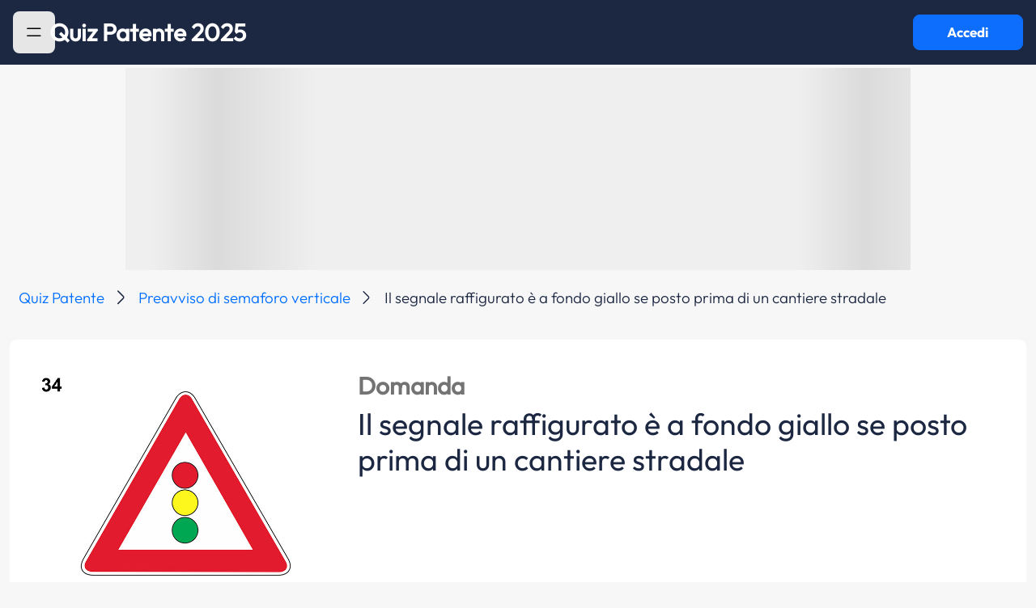

--- FILE ---
content_type: text/html; charset=UTF-8
request_url: https://www.quizpatenteapp.com/manuale-patente/argomento-teoria/domanda/92084
body_size: 9032
content:
<!DOCTYPE html>
<html lang="it">
<head>
    <meta charset="UTF-8">
    <meta http-equiv="X-UA-Compatible" content="IE=edge">
    <meta name="viewport" content="width=device-width, initial-scale=1">

    <meta name="apple-mobile-web-app-capable" content="yes">
    <meta name="apple-touch-fullscreen" content="yes">
    <meta http-equiv="Content-Language" content="it">
    <meta http-equiv="Content-Type" content="text/html;charset=utf-8"/>
    <meta name="distribution" content="public">
    <meta name="robots" content="index, follow, all">
    <meta name="revisit-after" content="3 days">

    <!-- favicon -->
    <link rel="icon" type="image/png" href="/images/favicon/favicon-96x96.png" sizes="96x96" />
    <link rel="icon" type="image/svg+xml" href="/images/favicon/favicon.svg" />
    <link rel="shortcut icon" href="/images/favicon/favicon.ico" />
    <link rel="apple-touch-icon" sizes="180x180" href="/images/favicon/apple-touch-icon.png" />
    <link rel="manifest" href="/images/favicon/site.webmanifest" />

    <!-- Start SmartBanner configuration -->
    <meta name="smartbanner:api" content="yes">
    <meta name="smartbanner:title" content="Quiz Patente App">
    <meta name="smartbanner:author" content="Sermetra Net Service srl">
    <meta name="smartbanner:price" content="GRATIS">
    <meta name="smartbanner:price-suffix-apple" content=" - Su App Store">
    <meta name="smartbanner:price-suffix-google" content=" - Su Google Play">
    <meta name="smartbanner:icon-apple" content="/images/quizpatente-app-icon-25.png">
    <meta name="smartbanner:icon-google" content="/images/quizpatente-app-icon-25.png">
    <meta name="smartbanner:button" content="APRI">
    <meta name="smartbanner:button-url-apple" content="https://apps.apple.com/app/apple-store/id472968213?pt=96033803&ct=web_banner&mt=8">
    <meta name="smartbanner:button-url-google" content="https://play.google.com/store/apps/details?id=eu.appsolutelyapps.quizpatente&utm_source=quizpatenteapp.com&utm_medium=banner&utm_campaign=web_banner">
    <meta name="smartbanner:enabled-platforms" content="android,ios">
    <meta name="smartbanner:close-label" content="Chiudi">
    <!-- End SmartBanner configuration -->

    
<script>
    window.addEventListener('tcloaded', function () {
        console.log('TCF loaded!');
    });
</script>

<script>
    const DEFINES = {
        AUTH_COOKIE_DOMAIN: 'domain=.quizpatenteapp.com;',
        API_BASE_URL: 'https://api.quizpatenteapp.com/v5/',
        USER_LOCAL_DATA_VALIDITY_TTL_MINS: 1,
        ADSENSE_PUB_ID: 'ca-pub-2622630393562012',
    }
</script>

<script>
    <!-- Google Tag Manager -->
    (function (w, d, s, l, i) {
        w[l] = w[l] || [];
        w[l].push({
            'gtm.start':
                new Date().getTime(), event: 'gtm.js'
        });
        var f = d.getElementsByTagName(s)[0],
            j = d.createElement(s), dl = l != 'dataLayer' ? '&l=' + l : '';
        j.async = true;
        j.src =
            'https://www.googletagmanager.com/gtm.js?id=' + i + dl;
        f.parentNode.insertBefore(j, f);
    })(window, document, 'script', 'dataLayer', 'GTM-TJ77MTZ');</script>
<!-- End Google Tag Manager -->
</script>


<!-- Google GA4 tag (gtag.js) -->
<script async src="https://www.googletagmanager.com/gtag/js?id=G-KG9H89ZXST"></script>
<script>
    window.dataLayer = window.dataLayer || [];
    function gtag(){dataLayer.push(arguments);}
    gtag('js', new Date());

    gtag('config', 'G-KG9H89ZXST');
</script>

<!-- Google Adsense -->
<!--<script async type="text/plain" data-usercentrics="Google Ads"-->
<!--        src="https://pagead2.googlesyndication.com/pagead/js/adsbygoogle.js?client=--><!--"-->
<!--        crossOrigin="anonymous"></script>-->
<!-- Google Adsense -->

<!-- Azerion -->
<script>
    window._gmp = window._gmp || {};window._gmp.pageType = 'category';
</script>
<!-- NB: the script inclusion tag is in the file ad-manager.js -->
<!-- Azerion -->


<!-- Evolution ADV - Ghostover -->
<script async src="https://securepubads.g.doubleclick.net/tag/js/gpt.js"></script>
<!-- Evolution ADV - Ghostover -->


<!-- usercentrics CMP -->
<link rel="preconnect" href="//app.usercentrics.eu">
<link rel="preconnect" href="//api.usercentrics.eu">
<link rel="preload" href="//app.usercentrics.eu/browser-ui/latest/loader.js" as="script">
<!-- NB: the script inclusion tag is in the file cmp-controller.php -->
<!-- usercentrics CMP (eof) -->

<!-- app internals -->
<script src="/js/managers/app-settings-manager.js?v=4.5.5"></script>


        <title>Quiz Patente AB: Il segnale raffigurato è a fondo giallo se posto prima di un cantiere stradale | Quiz Patente!</title>
    <meta name="title" content="Quiz Patente AB: Il segnale raffigurato è a fondo giallo se posto prima di un cantiere stradale | Quiz Patente!">
<meta name="description" content="Risposta alla domanda patente AB: Il segnale raffigurato è a fondo giallo se posto prima di un cantiere stradale">
<meta name="keywords" content="Risposta a: Il segnale raffigurato è a fondo giallo se posto prima di un cantiere stradale">
<meta name="fb:app_id" content="160332187394383">
<meta name="og:type" content="quizpatenteapp:argument">
<meta name="og:title" content="Preavviso di semaforo verticale">
<meta name="og:image" content="https://quizpatentelng.s3.eu-central-1.amazonaws.com/imgquiz/034.jpg">
<meta name="og:url" content="https://www.quizpatenteapp.com/manuale-patente/argomento-teoria/{theory[&#039;id&#039;]}">
<meta name="csrf-param" content="_csrf-frontend24">
<meta name="csrf-token" content="_FmEaeG3_AD5KOQ2jCWy0nergcxvIPPmkKjX52Ep2JC3a8gs1uiTNaBHr3XHY-21ANqw-RdkwazanrOCIxydxA==">

<link href="https://cdn.jsdelivr.net/npm/bootstrap@5.3.3/dist/css/bootstrap.min.css" rel="preload" as="style" onload="this.onload=null;this.rel=&#039;stylesheet&#039;">
<link href="/css/smartbanner/smartbanner.min.css?bd-app-v=4.5.5" rel="preload" as="style" onload="this.onload=null;this.rel=&#039;stylesheet&#039;">
<link href="/css/ads.css?bd-app-v=4.5.5" rel="preload" as="style" onload="this.onload=null;this.rel=&#039;stylesheet&#039;">
<link href="/css/custom.css?bd-app-v=4.5.5" rel="preload" as="style" onload="this.onload=null;this.rel=&#039;stylesheet&#039;">
<link href="/css/site.css?bd-app-v=4.5.5" rel="preload" as="style" onload="this.onload=null;this.rel=&#039;stylesheet&#039;">
<link href="/css/autocomplete/autoComplete.css?bd-app-v=4.5.5" rel="preload" as="style" onload="this.onload=null;this.rel=&#039;stylesheet&#039;">
<link href="/css/bottom-sheet/bottom-sheet.css?bd-app-v=4.5.5" rel="preload" as="style" onload="this.onload=null;this.rel=&#039;stylesheet&#039;">
<link href="/css/system.css?bd-app-v=4.5.5" rel="preload" as="style" onload="this.onload=null;this.rel=&#039;stylesheet&#039;">
<link href="/css/school.css?bd-app-v=4.5.5" rel="preload" as="style" onload="this.onload=null;this.rel=&#039;stylesheet&#039;">
<link href="/css/leaderboards.css?bd-app-v=4.5.5" rel="preload" as="style" onload="this.onload=null;this.rel=&#039;stylesheet&#039;">
<link href="/css/quiz-ministerial.css?bd-app-v=4.5.5" rel="preload" as="style" onload="this.onload=null;this.rel=&#039;stylesheet&#039;">
<link href="/css/ministerial-quiz-before-result.css?bd-app-v=4.5.5" rel="preload" as="style" onload="this.onload=null;this.rel=&#039;stylesheet&#039;">
<link href="/css/ministerial-quiz-details.css?bd-app-v=4.5.5" rel="preload" as="style" onload="this.onload=null;this.rel=&#039;stylesheet&#039;">
<link href="/css/question-explanation.css?bd-app-v=4.5.5" rel="preload" as="style" onload="this.onload=null;this.rel=&#039;stylesheet&#039;">
<link href="/css/theory.css?bd-app-v=4.5.5" rel="preload" as="style" onload="this.onload=null;this.rel=&#039;stylesheet&#039;">
<link href="/css/quiz-result.css?bd-app-v=4.5.5" rel="preload" as="style" onload="this.onload=null;this.rel=&#039;stylesheet&#039;">
<link href="/css/blog.css?bd-app-v=4.5.5" rel="preload" as="style" onload="this.onload=null;this.rel=&#039;stylesheet&#039;">
<link href="/css/incontent-banner.css?bd-app-v=4.5.5" rel="preload" as="style" onload="this.onload=null;this.rel=&#039;stylesheet&#039;">
<link href="/css/licenses-info.css?bd-app-v=4.5.5" rel="preload" as="style" onload="this.onload=null;this.rel=&#039;stylesheet&#039;">
<link href="/css/toastr.css?bd-app-v=4.5.5" rel="preload" as="style" onload="this.onload=null;this.rel=&#039;stylesheet&#039;">
<link href="/assets/718bd930/css/toast.css" rel="stylesheet">
<link href="/assets/718bd930/css/spinner.css" rel="stylesheet">
<script src="/assets/86c85ce6/jquery.js"></script>
<script src="/assets/9ae045c/yii.js"></script>
<script src="https://cdn.jsdelivr.net/npm/admin-lte@3.2/dist/js/adminlte.min.js"></script>
<script src="https://cdn.jsdelivr.net/npm/bootstrap@5.3.3/dist/js/bootstrap.bundle.min.js"></script>
<script src="/js/constants.js?bd-app-v=4.5.5"></script>
<script src="/js/extras/snap-slider.js?bd-app-v=4.5.5"></script>
<script src="/js/extras/pager.js?bd-app-v=4.5.5"></script>
<script src="/js/extras/autocomplete/autoComplete.js?bd-app-v=4.5.5"></script>
<script src="/js/extras/bottom-sheet/bottom-sheet.js?bd-app-v=4.5.5"></script>
<script src="/js/extras/utils.js?bd-app-v=4.5.5"></script>
<script src="/js/managers/api-manager.js?bd-app-v=4.5.5"></script>
<script src="/js/managers/ad-manager.js?bd-app-v=4.5.5"></script>
<script src="/js/extras/hammer.min.js?bd-app-v=4.5.5"></script>
<script src="/js/extras/jquery.hammer.js?bd-app-v=4.5.5"></script>
<script src="/js/extras/jquery.timer.js?bd-app-v=4.5.5"></script>
<script src="/js/extras/toastr.js?bd-app-v=4.5.5"></script>
<script src="/js/extras/sha512.js?bd-app-v=4.5.5"></script>
<script src="/js/managers/analytics-manager.js?bd-app-v=4.5.5"></script>
<script src="/assets/718bd930/js/app/components/spinner.js"></script>
<script src="/assets/718bd930/js/app/extras/toastr.js"></script>    <link rel="stylesheet" href="/css/custom.css?v=6143">
    <script src="https://code.jquery.com/jquery-3.7.1.min.js" integrity="sha256-/JqT3SQfawRcv/BIHPThkBvs0OEvtFFmqPF/lYI/Cxo=" crossorigin="anonymous"></script>
    <script src="https://unpkg.com/@popperjs/core@2"></script>
    <script src="https://unpkg.com/tippy.js@6"></script>

</head>
<body class="d-flex flex-column h-100" id="body-pd">

<!-- Azerion -->
<div id="gmpSkinMobileSpacer"></div>
<!-- Azerion -->

<!-- Evolution ADV - Ghostover -->
<div id='div-gpt-ad-1732887314965-0'></div>
<!-- Evolution ADV - Ghostover -->

<section id="loader" class="materialized d-none" style="height: 4px;">
    <div class="main-loader">
        <div class="preloader-wrapper big active">
            <div class="spinner-layer spinner-blue-only">
                <div class="circle-clipper left">
                    <div class="circle"></div>
                </div>
                <div class="gap-patch">
                    <div class="circle"></div>
                </div>
                <div class="circle-clipper right">
                    <div class="circle"></div>
                </div>
            </div>
        </div>
    </div>
</section>

<!-- Navbar -->
<nav id="navbar" class="main-header navbar navbar-expand-md bd-navbar-default d-flex justify-content-start justify-content-md-between gap-3 qp-bg-color-blue-note" style="position: sticky; top: 0; padding-left: 16px; padding-right: 16px">

    <!-- Left navbar links -->
    <div class="left-logo">
    <ul class="navbar-nav">
        <li id="hamburger" class="nav-item highlight-on-hover w-100">
            <button class="btn btn-primary qp-vehicle-color grey" style="outline: none; border: none; max-width: 60px; max-height: 60px" data-bs-toggle="offcanvas" href="#offcanvasExample" role="button" aria-controls="offcanvasExample" data-widget="pushmenu" role="button">
                <img src="/images/icons/hamburger.svg" class="hamburger-icon" alt="sidebar-menu-icon"/>
            </button>
        </li>
        <li id="back" class="nav-item highlight-on-hover" style="display: none">
            <a class="nav-link bd-text-white material-icons" href="#">keyboard_arrow_left</a>
        </li>
    </ul>

    <!-- Center Title on home page, left on other pages -->
    <p id="navbar-title" class="brand-logo fs-24 fs-lg-32 center qp-text-color-white " onclick="window.location.href = '/';" style="cursor: pointer; margin-bottom: 0; text-align: center; line-height: 20px; white-space: pre-wrap;">Quiz Patente 2025</p>
    </div>
    <button id="login-button" type="button" class="btn btn-primary qp-font-bold d-none d-md-flex materialized waves-effect waves-light bg-green" style="max-width: 172px; max-height: 60px" onclick="AppController.navigateToWebapp()">Accedi</button>
</nav>
<!-- /.navbar -->
<div class="offcanvas offcanvas-start" tabindex="-1" id="offcanvasExample" aria-labelledby="offcanvasExampleLabel">
    <div class="offcanvas-header">
        <button type="button" class="btn hamburger-sidebar btn-primary qp-vehicle-color grey" style="outline: none; border: none" data-bs-toggle="offcanvas" aria-label="Close">
            <img src="/images/icons/hamburger.svg" class="hamburger-icon" alt="sidebar-menu-icon"/>
        </button>
    </div>
    <div class="offcanvas-body menu">
        <a class="menu-item " href="/"><img src="/images/icons/home.svg" alt="sidebar-menu-item-home"/>Home</a>
        <a class="menu-item " href="/quiz-patente"><img src="/images/icons/patente.svg" alt="sidebar-menu-item-quiz"/>Tutti i Quiz Patente<img src="/images/icons/arrow_down.svg" class="menu-item-arrow-down"></a>
        <a class="menu-item no-icon " href="/quiz-ministeriali-ab">Quiz Patente A B</a>
        <a class="menu-item no-icon " href="/quiz-ministeriali-am">Quiz Patente AM</a>
        <a class="menu-item no-icon" href="/quiz-ministeriali-superiori">Quiz Superiori</a>
        <a class="menu-item no-icon" href="/quiz-ministeriali-cqc">Quiz Patente CQC</a>
        <a class="menu-item no-icon" href="/quiz-ministeriali-revisioni">Revisioni Patenti</a>
        <a class="menu-item pointer-events-none"><img src="/images/icons/theory.svg" alt="sidebar-menu-item-teoria"/>Tutte le teorie<img src="/images/icons/arrow_down.svg" class="menu-item-arrow-down"></a>
        <a class="menu-item no-icon" href="/manuale-patente">Teoria patente A B</a>
        <a class="menu-item" href="/autoscuola"><img src="/images/icons/car.svg" alt="sidebar-menu-item-autoscuola"/>Autoscuola</a>
        <a class="menu-item" href="/blog"><img src="/images/icons/blog.svg" alt="sidebar-menu-item-blog"/>Blog</a>
        <a class="menu-item" href="/patenti"><img src="/images/icons/licenses-info.svg" alt="sidebar-menu-item-blog"/>Info patenti</a>
    </div>
</div>
<div id="main-div" role="main" class="flex-shrink-0 mt-1 qp-bg-light-grey" style="min-height: calc(100vh - 80px)">
    <div id="main-container-fluid" class="container-fluid">
        
<link rel="amphtml" href="https://www.quizpatenteapp.com/amp/manuale-patente/argomento-teoria/domanda/92084">

<!-- ads -->
<div class="ads hide-on-mobile" data-unit-id="masthead"></div>

<script type="application/ld+json">
    {"@context":"https:\/\/schema.org","@graph":[{"@type":"Article","headline":"Il segnale raffigurato \u00e8 a fondo giallo se posto prima di un cantiere stradale","description":"Il segnale raffigurato \u00e8 a fondo giallo se posto prima di un cantiere stradale","datePublished":"2021-01-13","image":"https:\/\/quizpatentelng.s3.eu-central-1.amazonaws.com\/imgquiz\/034.jpg","publisher":{"@type":"Organization","name":"Quiz Patente","logo":{"@type":"ImageObject","url":"https:\/\/www.quizpatenteapp.com\/images\/quizpatente-app-icon-25.png"}},"mainEntityOfPage":{"@type":"WebPage","@id":"https:\/\/www.quizpatenteapp.com\/manuale-patente\/argomento-teoria\/domanda\/92084"},"author":{"@type":"Company","name":"Bitdrome Srl"}},{"@type":"BreadcrumbList","itemListElement":[{"@type":"ListItem","position":1,"name":"Quiz Patente","item":{"@id":"https:\/\/www.quizpatenteapp.com\/"}},{"@type":"ListItem","position":2,"name":"Preavviso di semaforo verticale","item":{"@id":"https:\/\/www.quizpatenteapp.com\/manuale-patente\/argomento-teoria\/82"}},{"@type":"ListItem","position":3,"name":"Il segnale raffigurato \u00e8 a fondo giallo se posto prima di un cantiere stradale","item":{"@id":"https:\/\/www.quizpatenteapp.com\/manuale-patente\/argomento-teoria\/domanda\/82"}}]},{"@type":"FAQPage","mainEntity":[{"@type":"Question","url":"https:\/\/www.quizpatenteapp.com\/manuale-patente\/argomento-teoria\/domanda\/92080","name":"Il segnale raffigurato preannuncia un semaforo","acceptedAnswer":{"@type":"Answer","text":"La risposta giusta \u00e8 VERO"}},{"@type":"Question","url":"https:\/\/www.quizpatenteapp.com\/manuale-patente\/argomento-teoria\/domanda\/92081","name":"Il segnale raffigurato \u00e8 un segnale di pericolo","acceptedAnswer":{"@type":"Answer","text":"La risposta giusta \u00e8 VERO"}},{"@type":"Question","url":"https:\/\/www.quizpatenteapp.com\/manuale-patente\/argomento-teoria\/domanda\/92082","name":"Nel segnale raffigurato, il disco giallo pu\u00f2 essere sostituito da una luce gialla lampeggiante","acceptedAnswer":{"@type":"Answer","text":"La risposta giusta \u00e8 VERO"}},{"@type":"Question","url":"https:\/\/www.quizpatenteapp.com\/manuale-patente\/argomento-teoria\/domanda\/92083","name":"In presenza del segnale raffigurato bisogna moderare la velocit\u00e0 per potersi all'occorrenza fermare","acceptedAnswer":{"@type":"Answer","text":"La risposta giusta \u00e8 VERO"}},{"@type":"Question","url":"https:\/\/www.quizpatenteapp.com\/manuale-patente\/argomento-teoria\/domanda\/92084","name":"Il segnale raffigurato \u00e8 a fondo giallo se posto prima di un cantiere stradale","acceptedAnswer":{"@type":"Answer","text":"La risposta giusta \u00e8 VERO"}},{"@type":"Question","url":"https:\/\/www.quizpatenteapp.com\/manuale-patente\/argomento-teoria\/domanda\/92085","name":"Il segnale raffigurato preannuncia un semaforo con disposizione delle luci in verticale","acceptedAnswer":{"@type":"Answer","text":"La risposta giusta \u00e8 VERO"}},{"@type":"Question","url":"https:\/\/www.quizpatenteapp.com\/manuale-patente\/argomento-teoria\/domanda\/92086","name":"Il segnale raffigurato \u00e8 obbligatorio sulle strade extraurbane","acceptedAnswer":{"@type":"Answer","text":"La risposta giusta \u00e8 VERO"}}]}]}</script>

<style>
    #pre-footer {
        display: none !important;
    }
</style>

<nav aria-label="breadcrumb" class="qp-breadcrumb">
    <ol class="breadcrumb">
                                <li class="breadcrumb-item qp-font-light">
                <a href="https://www.quizpatenteapp.com/">Quiz Patente</a>
            </li>
                                <li class="breadcrumb-item qp-font-light">
                <a href="https://www.quizpatenteapp.com/manuale-patente/argomento-teoria/82">Preavviso di semaforo verticale</a>
            </li>
                                    <li class="breadcrumb-item qp-font-light active" aria-current="page">Il segnale raffigurato è a fondo giallo se posto prima di un cantiere stradale</li>
                    </ol>
</nav>
<div class="container-fluid">
    <div class="row">
        <div class="col-12" style="padding-left: 0; padding-right: 0;">
            <div class="card chapters-card theory-quiz" style="margin-bottom: 0">
                <div class="argument-big row" style="padding: 12px;">
                    
                    <div style="display: flex; flex-direction: column; padding: 12px;">

                        <div class="theory-question-image-answer-container">
                            <!-- question image -->
                                                            <div class="col-12 col-md-4">
                                    <img src="https://quizpatentelng.s3.eu-central-1.amazonaws.com/imgquiz/034.jpg" class="img-fluid"/>
                                </div>
                            
                            <!-- download app pink button (mobile)-->
                            <div class="d-flex justify-content-center hide-on-desktop" style="cursor: pointer;" onclick="PageController.downloadApp('bnr')">
                                <div class="theory-question-answer-download-pink-button-container">
                                    <p class="theory-question-answer-download-pink-button-text"><span style="font-weight: 600;">Scopri</span> la spiegazione nell'<span style="font-weight: 600;">App</span></p>
                                    <button type="button" class="btn btn-primary theory-question-download-app-button" style="padding: 10px; width: 150px; height: 35px; font-size: 16px;">Scarica Gratis</button>
                                </div>
                            </div>

                            <!-- question -->
                            <div class="col-12 col-md-8 px-2 mt-2 justify-content-between d-flex flex-column gap-3 qp-text-color-blue-note">
                                <div class="d-flex flex-column">
                                    <div class="py-2 d-flex justify-content-between align-items-center">
                                        <span class="question-label fs-18 fs-lg-32">Domanda</span>
                                    </div>
                                    <h1 class="text-h1 fs-lg-40 fs-20">Il segnale raffigurato è a fondo giallo se posto prima di un cantiere stradale</h1>
                                </div>
                            </div>
                        </div>
                    </div>

                    <!-- answer -->
                    <div class="find-answer px-5 mb-2 m-auto">
                        <div style="display: flex; flex-direction: column; width: 100%;">
                            <!-- ads -->
                            <div style="width: 100%; margin: 8px auto;">
                                <div class="ads hide-on-desktop" data-unit-id="topmobile" style="margin: auto;"></div>
                            </div>

                            <div class="theory-question-answer-container">
                                <!-- download app pink button (desktop) -->
                                <div class="d-flex justify-content-center hide-on-mobile" style="cursor: pointer;" onclick="PageController.downloadApp('bnr')">
                                    <div class="theory-question-answer-download-pink-button-container">
                                        <p class="theory-question-answer-download-pink-button-text"><span style="font-weight: 600;">Scopri</span> la spiegazione nell'<span style="font-weight: 600;">App</span></p>
                                        <button type="button" class="btn btn-primary theory-question-download-app-button" style="padding: 10px; height: 35px; font-size: 16px;">Scarica Gratis</button>
                                    </div>
                                </div>

                                <!-- answer feedback -->
                                <div class="d-flex justify-content-space-between align-items-center">
                                    <div class="theory-question-answer-feedback-container">
                                        <div class="d-flex justify-content-center align-items-center"> 
                                            <img class="theory-question-thumb up" alt="thumb-up"/>                            
                                        </div>

                                        <div class="d-flex justify-content-center"> 
                                            <div class="theory-question-answer-label true"></div>
                                        </div>
                                    </div>
                                </div>

                            </div>
                        </div>
                    </div>
                </div>
            </div>
        </div>
    </div>

    <!-- APP SECTION -->
    <div class="row mt-5">
        <div class="col-12 text-center">
            <h2 class="related-chapter theory-question-download-section-title qp-text-color-blue-note" style="margin-bottom: 20px !important;">
                Scopri la spiegazione nell'App            </h2>

            <h3 class="qp-text-color-blue-note theory-question-download-section-subtitle" style="margin-bottom: 30px !important;">Completa tutti i quiz che vuoi, quando vuoi</h3>

            <div class="d-flex justify-content-center" style="margin-bottom: 10px !important;"> 
                <img src="/images/other/theory-question-app-icon-25.png" alt="App Icon" class="theory-question-app-icon" style="cursor: pointer;" onclick="PageController.downloadApp('ico')"/>
            </div>

            <div class="d-flex justify-content-center"> 
                <button type="button" class="btn btn-primary theory-question-download-app-button" onclick="PageController.downloadApp('top')">SCARICA GRATIS</button>
            </div>

            <div class="d-flex justify-content-center" style="margin-left: -24px; margin-right: -24px;"> 
                <img class="theory-question-jumbo-image" alt="App Image"/>
            </div>
        </div>
    </div>

    <!-- NEXT STEPS -->
    <div class="row mt-5" style="margin-bottom: 50px !important;">
        <div class="col-12 text-center">
            <h2 class="related-chapter text-h2 qp-text-color-blue-note" style="margin-bottom: 20px !important;">Hai fatto il primo passo!</h2>

            <h3 class="text-h3 qp-text-color-blue-note" style="max-width: 460px; margin: 0 auto; font-weight: 400; font-size: 18px; line-height: 24px; margin-bottom: 40px !important;">Completa la tua preparazione per l’esame della patente con la teoria, migliora ogni giorno e sali in classifica.</h3>

            <ul class="theory-question-next-steps-list">
                <li>
                    <img src="/images/other/theory-question-checkmark.png" alt="Icon 1" class="theory-question-next-steps-icon"/>
                    <p>Quiz ministeriali ufficiali, sempre aggiornati</p>
                </li>
                <li>
                    <img src="/images/other/theory-question-checkmark.png" alt="Icon 1" class="theory-question-next-steps-icon"/>
                    <p>Quiz Veloci per allenarti quando vuoi</p>
                </li>
                <li>
                    <img src="/images/other/theory-question-checkmark.png" alt="Icon 1" class="theory-question-next-steps-icon"/>
                    <p>Teoria Completa</p>
                </li>
                <li>
                    <img src="/images/other/theory-question-checkmark.png" alt="Icon 1" class="theory-question-next-steps-icon"/>
                    <p>Rispondi ai quiz, guadagna km e scala la classifica</p>
                </li>
                <li>
                    <img src="/images/other/theory-question-checkmark.png" alt="Icon 1" class="theory-question-next-steps-icon"/>
                    <p>Statistiche per migliorare i tuoi risultati</p>
                </li>
            </ul>

            <div class="d-flex justify-content-center"> 
                <button type="button" class="btn btn-primary theory-question-download-app-button" onclick="PageController.downloadApp('dwn')">SCARICA GRATIS</button>
            </div>
        </div>
    </div>

    <!-- RELATED QUESTIONS SECTION -->
    <div class="row mt-5">
        <div class="col-12">
            <h2 class="related-chapter text-h2 qp-text-color-blue-note">Questa domanda fa parte dell'argomento <a href="/manuale-patente/argomento-teoria/2" class="chapter-link">Preavviso di semaforo verticale</a></h2>
        </div>
    </div>
    <div class="row">
                                        <!-- ads -->
                    <div class="ads" data-unit-id="intext_vip"></div>
                                <div class="related-argument w-100 d-flex justify-content-between align-items-center py-3 px-4 qp-bg-white flex-column flex-md-row">
                    <div class="d-flex justify-content-center align-items-center gap-5 mb-3 mb-md-0">
                        <a href="/manuale-patente/argomento-teoria/domanda/92080" class="argument-question-text">Il segnale raffigurato preannuncia un semaforo</a>
                    </div>
                    <div class="d-flex theory-argument-question-reveal-anwer-button-container align-items-center w-md-50 w-lg-25 w-100">
                        <button class="btn btn-primary qp-button-primary find-answer-button cursor-pointer" style="outline: none; border: none;">Scopri la risposta</button>
                        <span class="revealed-answer argument-answer-box-1">V</span>
                    </div>
                </div>
                            <div class="related-argument w-100 d-flex justify-content-between align-items-center py-3 px-4 qp-bg-white flex-column flex-md-row">
                    <div class="d-flex justify-content-center align-items-center gap-5 mb-3 mb-md-0">
                        <a href="/manuale-patente/argomento-teoria/domanda/92081" class="argument-question-text">Il segnale raffigurato è un segnale di pericolo</a>
                    </div>
                    <div class="d-flex theory-argument-question-reveal-anwer-button-container align-items-center w-md-50 w-lg-25 w-100">
                        <button class="btn btn-primary qp-button-primary find-answer-button cursor-pointer" style="outline: none; border: none;">Scopri la risposta</button>
                        <span class="revealed-answer argument-answer-box-1">V</span>
                    </div>
                </div>
                            <div class="related-argument w-100 d-flex justify-content-between align-items-center py-3 px-4 qp-bg-white flex-column flex-md-row">
                    <div class="d-flex justify-content-center align-items-center gap-5 mb-3 mb-md-0">
                        <a href="/manuale-patente/argomento-teoria/domanda/92082" class="argument-question-text">Nel segnale raffigurato, il disco giallo può essere sostituito da una luce gialla lampeggiante</a>
                    </div>
                    <div class="d-flex theory-argument-question-reveal-anwer-button-container align-items-center w-md-50 w-lg-25 w-100">
                        <button class="btn btn-primary qp-button-primary find-answer-button cursor-pointer" style="outline: none; border: none;">Scopri la risposta</button>
                        <span class="revealed-answer argument-answer-box-1">V</span>
                    </div>
                </div>
                                
                    <!-- ads -->
                    <div class="ads hide-on-mobile" data-unit-id="insideposttop"></div>
                                <div class="related-argument w-100 d-flex justify-content-between align-items-center py-3 px-4 qp-bg-white flex-column flex-md-row">
                    <div class="d-flex justify-content-center align-items-center gap-5 mb-3 mb-md-0">
                        <a href="/manuale-patente/argomento-teoria/domanda/92083" class="argument-question-text">In presenza del segnale raffigurato bisogna moderare la velocità per potersi all'occorrenza fermare</a>
                    </div>
                    <div class="d-flex theory-argument-question-reveal-anwer-button-container align-items-center w-md-50 w-lg-25 w-100">
                        <button class="btn btn-primary qp-button-primary find-answer-button cursor-pointer" style="outline: none; border: none;">Scopri la risposta</button>
                        <span class="revealed-answer argument-answer-box-1">V</span>
                    </div>
                </div>
                            <div class="related-argument w-100 d-flex justify-content-between align-items-center py-3 px-4 qp-bg-white flex-column flex-md-row">
                    <div class="d-flex justify-content-center align-items-center gap-5 mb-3 mb-md-0">
                        <a href="/manuale-patente/argomento-teoria/domanda/92084" class="argument-question-text">Il segnale raffigurato è a fondo giallo se posto prima di un cantiere stradale</a>
                    </div>
                    <div class="d-flex theory-argument-question-reveal-anwer-button-container align-items-center w-md-50 w-lg-25 w-100">
                        <button class="btn btn-primary qp-button-primary find-answer-button cursor-pointer" style="outline: none; border: none;">Scopri la risposta</button>
                        <span class="revealed-answer argument-answer-box-1">V</span>
                    </div>
                </div>
                            <div class="related-argument w-100 d-flex justify-content-between align-items-center py-3 px-4 qp-bg-white flex-column flex-md-row">
                    <div class="d-flex justify-content-center align-items-center gap-5 mb-3 mb-md-0">
                        <a href="/manuale-patente/argomento-teoria/domanda/92085" class="argument-question-text">Il segnale raffigurato preannuncia un semaforo con disposizione delle luci in verticale</a>
                    </div>
                    <div class="d-flex theory-argument-question-reveal-anwer-button-container align-items-center w-md-50 w-lg-25 w-100">
                        <button class="btn btn-primary qp-button-primary find-answer-button cursor-pointer" style="outline: none; border: none;">Scopri la risposta</button>
                        <span class="revealed-answer argument-answer-box-1">V</span>
                    </div>
                </div>
                                <!-- ads -->
                    <div class="ads hide-on-mobile" data-unit-id="insidepostmiddle"></div>
                    <div class="ads hide-on-desktop" data-unit-id="middlemobile"></div>
                                <div class="related-argument w-100 d-flex justify-content-between align-items-center py-3 px-4 qp-bg-white flex-column flex-md-row">
                    <div class="d-flex justify-content-center align-items-center gap-5 mb-3 mb-md-0">
                        <a href="/manuale-patente/argomento-teoria/domanda/92086" class="argument-question-text">Il segnale raffigurato è obbligatorio sulle strade extraurbane</a>
                    </div>
                    <div class="d-flex theory-argument-question-reveal-anwer-button-container align-items-center w-md-50 w-lg-25 w-100">
                        <button class="btn btn-primary qp-button-primary find-answer-button cursor-pointer" style="outline: none; border: none;">Scopri la risposta</button>
                        <span class="revealed-answer argument-answer-box-1">V</span>
                    </div>
                </div>
                        </div>
</div>

<script>

    $(document).ready(function() {
        $('.find-answer-button').click(function() {
            $(this).siblings('.revealed-answer').css('opacity', '1');
            $(this).css('opacity', '0');
        });

        PageController.run();
    });

    var PageController = (function () {
        let lngQuestionId = 1091;
        let abTestVersion = "a";

        return {
            run: function () {
                // insert and load ads
                AdManager.placeAds('.ads');

                // track pageview as event
                if (navigator.userAgent.match(/iPhone/i) || navigator.userAgent.match(/iPad/i) || navigator.userAgent.match(/iPod/i)) {
                    AnalyticsManager.sendEvent(`theory__question_pageview_ios_${abTestVersion}`);
                } else if (navigator.userAgent.match(/Android/i)) {
                    AnalyticsManager.sendEvent(`theory__question_pageview_android_${abTestVersion}`);
                } 
            },

            gotoQuestionExplanation: function () {
                window.open(`https://web.quizpatenteapp.com/signin/from-public-question-explanation/${lngQuestionId}`)
            },

            downloadApp: function (position) {                
                if (navigator.userAgent.match(/iPhone/i) || navigator.userAgent.match(/iPad/i) || navigator.userAgent.match(/iPod/i)) {
                    AnalyticsManager.sendEvent(`theory__question_dwnld_btn_${position}_ios_${abTestVersion}`);
                    window.open(`https://apps.apple.com/it/app/quiz-patente-ministeriale-2025/id472968213?l=it`, '_blank');
                } else if (navigator.userAgent.match(/Android/i)) {
                    AnalyticsManager.sendEvent(`theory__question_dwnld_btn_${position}_android_${abTestVersion}`);
                    window.open(`https://play.google.com/store/apps/details?id=eu.appsolutelyapps.quizpatente&amp;hl=it`, '_blank');
                } else {
                    window.open(`https://www.quizpatenteapp.com/`, '_blank');
                }
            }
        }
    })();
</script>    </div>
</div>
<div id="footer" class="footer-container g-0" style="z-index: 2">
    <div id="pre-footer" class="pre-footer download-app d-flex align-items-center w-100 px-4">
        <div class="row w-100">
            <div class="col-12 d-flex justify-content-center justify-content-lg-between align-items-center">
                <h2 class="text-h2 d-none d-lg-flex fs-32 fw-600">Scarica l’App Quiz Patente! per iOS e Android</h2>
                <div class="app-images justify-content-center justify-content-lg-start">
                    <a class="blue-text" target="_blank" href="https://apps.apple.com/it/app/quiz-patente-ministeriale-2025/id472968213?l=it">
                        <img src="/images/app-store-badge-quiz-patente.svg" alt="App Store Logo" class="img-fluid">
                    </a>
                    <a class="blue-text" target="_blank" href="https://play.google.com/store/apps/details?id=eu.appsolutelyapps.quizpatente&amp;hl=it">
                        <img src="/images/google-play-badge-quiz-patente.png" alt="Google Play Logo" class="img-fluid">
                    </a>
                </div>
            </div>
        </div>
    </div>
    <div class="bd-footer px-4 py-5">
        <div class="row">
            <div class="col-6 d-none d-md-block">
                <div class="footer-top">
                    <span class="footer-titles fs-32">Quiz Patente!</span>
                    <p class="footer-description my-3 qp-font-light">
                        Quello che ci piace pensare del nostro lavoro è che abbiamo<br> aiutato milioni di persone a prendere la patente
                    </p>
                </div>
                <div class="footer-bottom d-flex flex-column gap-3 mt-5">
                    <a href="/quiz-ministeriali-ab" class="footer-link qp-font-regular">Quiz Patente A B</a>
                    <a href="/quiz-ministeriali-am" class="footer-link qp-font-regular">Quiz Patente AM</a>
                    <a href="/quiz-ministeriali-superiori" class="footer-link qp-font-regular">Quiz Superiori</a>
                    <a href="/quiz-ministeriali-cqc" class="footer-link qp-font-regular">Quiz Patente CQC</a>
                    <a href="/quiz-ministeriali-revisioni" class="footer-link qp-font-regular">Revisioni Patenti</a>
                    <a href="/manuale-patente" class="footer-link qp-font-regular">Quiz Patente Teoria</a>
                    <a href="/autoscuola" class="footer-link qp-font-regular">Autoscuola</a>
                </div>
            </div>
            <div class="col-12 col-md-6">
                <div class="footer-top d-flex flex-column gap-3">
                    <span class="footer-titles">Seguici</span>
                    <a class="footer-socials text-white text-decoration-none qp-font-regular" target="_blank" href="https://www.instagram.com/quizpatente"><img class="ig-icon-footer" src="/images/icons/instagram.svg"> <span>Instagram</span></a>
                    <a class="footer-socials text-white text-decoration-none qp-font-regular" target="_blank" href="https://www.facebook.com/quizpatente"><img class="fb-icon-footer" src="/images/icons/facebook.svg"><span>Facebook</span></a>
                </div>
                <div class="footer-bottom d-flex flex-column gap-3 mt-5">
                    <span class="footer-titles qp-font-bold">Informazioni legali e Policy</span>
                    <a href="/informativa/?page=note_legali" class="footer-link qp-font-regular">Informazioni legali</a>
                    <a href="/informativa/?page=privacy" class="footer-link qp-font-regular">Informativa sulla privacy</a>
                    <a href="/informativa/?page=cookie" class="footer-link qp-font-regular">Informativa sui cookie</a>
                </div>
            </div>
        </div>
    </div>
    <div class="sub-footer px-4 pt-5">
        <div class="row">
            <div class="col-12">
                <p class="sub-footer-text qp-font-light">Creato da <a class="text-white text-decoration-none" href="https://www.sermetranet.it/">Sermetra Net Service srl</a> - Tutti i diritti riservati 2025</p>
            </div>
        </div>
    </div>
</div>
</body>
<script src="/js/extras/jquery.waypoints.min.js"></script>
<script src="/js/extras/jquery.animateNumber.min.js"></script>

</html>



<script>
    var AppController = (function (){

        return {
            navigateToWebapp: function () {
                window.location.href = 'https://web.quizpatenteapp.com';
            }
        }

    })();
</script>

<script type="application/javascript">
    var UC_UI_SUPPRESS_CMP_DISPLAY = true;

    window.addEventListener('UC_UI_INITIALIZED', function(event) {
        // initialized
        CmpController.showConsentScreenIfNeeded();
        console.log(`[CmpController] UC_CONSENT consent required: ${UC_UI.isConsentRequired()}`);
    });

    window.addEventListener('UC_UI_VIEW_CHANGED', function(event) {
        let cmpAside = document.getElementById('usercentrics-cmp-ui');

        if(cmpAside !== null) {
            if (event.detail.view === 'PRIVACY_BUTTON') {
                // Current view is privacy button
                setTimeout(function () {
                    let mainDialog = cmpAside.shadowRoot.getElementById('uc-main-dialog');
                    if (mainDialog !== null)
                        mainDialog.style.display = 'none';
                }, 50);
            }
            else if (event.detail.view === 'FIRST_LAYER') {
                // Current view is privacy button
                setTimeout(function () {
                    let mainDialog = cmpAside.shadowRoot.getElementById('uc-main-dialog');
                    let closeButton = cmpAside.shadowRoot.getElementById('uc-close-button');

                    if (mainDialog !== null)
                        mainDialog.style.display = '';

                    if (closeButton !== null)
                        closeButton.style.display = 'none';
                }, 50);
            }
        }
    });

</script>

<!-- include usercentrics script -->
<script id="usercentrics-cmp" data-settings-id="R5msNb-F1N8MPP" src="https://web.cmp.usercentrics.eu/ui/loader.js" data-tcf-enabled></script>

<script>
    $(document).ready(function() {
        AppSettingsManager.deleteItem('cmp-choices-shown');
    });

    $(window).on('UC_CONSENT', function (event) {
        CmpController.setConsentType(event.detail.consent.type);
        CmpController.setConsentStatus(event.detail.consent.status);
    });

    $(window).on('UC_UI_CMP_EVENT', function (e) {
        if(e.detail.type === 'SAVE' ||
            e.detail.type === 'DENY_ALL' ||
            e.detail.type === 'ACCEPT_ALL') {
            // save user choices given
            CmpController.setConsentStatus(e.detail.type);
        }
    });

    var CmpController = (function (){
        let consentType = null;
        let consentStatus = null;

        return {
            showConsentScreenIfNeeded: function () {
                // is consent already given? if so, return
                if(!UC_UI.isConsentRequired()) 
                    return;

                // show cmp consent screen
                UC_UI.showFirstLayer();
            },

            setConsentType: function (type) {
                consentType = type;
                console.log(`[CmpController] UC_CONSENT consent type: ${consentType}`);
            },

            setConsentStatus: function (status) {
                consentStatus = status;
                console.log(`[CmpController] UC_CONSENT consent status: ${consentStatus}`);
            },
            
            getConsentType: function () {
                return consentType;
            },

            getConsentStatus: function () {
                return consentStatus;
            },

            awaitConsent: function (callback) {
                if (!window.UC_UI || !UC_UI.isInitialized() || UC_UI.isConsentRequired()) {
                    setTimeout(function () { CmpController.awaitConsent(callback); }, 500);
                }
                else {
                    callback(consentType, consentStatus);
                }
            }
        }

    })();
</script>

<script>
    $(document).ready(function () {
        AdManager.showGhostoverAd();
    });
</script>


--- FILE ---
content_type: text/css
request_url: https://www.quizpatenteapp.com/css/ads.css?bd-app-v=4.5.5
body_size: 284
content:

.ads {
    display: none;
}

.ads-margin-24 {
    margin-bottom: 24px;
}

.ads-margin-32 {
    margin-bottom: 32px;
}

.ad-loading-active {
    animation-duration: 1.25s;
    animation-fill-mode: forwards;
    animation-iteration-count: infinite;
    animation-name: placeHolderShimmer;
    animation-timing-function: linear;
    background: linear-gradient(to right, #efefef 8%, #dcdbdb 18%, #efefef 33%);
    background-size: 800px 104px;
    position: relative;
    /* pointer-events: none; */
}

--- FILE ---
content_type: text/css
request_url: https://www.quizpatenteapp.com/css/autocomplete/autoComplete.css?bd-app-v=4.5.5
body_size: 876
content:
.autoComplete_wrapper {
  display: inline-block;
  position: relative;
}

.autoComplete_wrapper > input {
  height: 3rem;
  width: 370px;
  margin: 0;
  padding: 0 16px;
  box-sizing: border-box;
  -moz-box-sizing: border-box;
  -webkit-box-sizing: border-box;
  font-size: 18px;
  text-overflow: ellipsis;
  color: var(--qp-color-blue-note);
  outline: none;
  border-radius: 10rem;
  border: none;
  /*background-image: url(./images/search.svg);*/
  background-size: 1.4rem;
  background-position: left 1.05rem top 0.8rem;
  background-repeat: no-repeat;
  background-origin: border-box;
  background-color: transparent;
  transition: all 0.4s ease;
  -webkit-transition: all -webkit-transform 0.4s ease;
}

.autoComplete_wrapper > input::placeholder {
  color: var(--qp-color-dark-grey);
  transition: all 0.3s ease;
  -webkit-transition: all -webkit-transform 0.3s ease;
}

.autoComplete_wrapper > input:hover::placeholder {
  color: var(--qp-color-dark-grey);
  transition: all 0.3s ease;
  -webkit-transition: all -webkit-transform 0.3s ease;
}

.autoComplete_wrapper > input:focus::placeholder {
  padding: 0.1rem 0.6rem;
  font-size: 0.95rem;
  color: var(--qp-color-dark-grey);
}

.autoComplete_wrapper > input:focus::selection {
  background-color: var(--qp-color-sky-blue);
}

.autoComplete_wrapper > input::selection {
  background-color: var(--qp-color-sky-blue);
}

.autoComplete_wrapper > input:hover {
  color: var(--qp-color-blue-note);
  transition: all 0.3s ease;
  -webkit-transition: all -webkit-transform 0.3s ease;
}

.autoComplete_wrapper > input:focus {
  color: var(--qp-color-blue-note);
  border: none;
}

.autoComplete_wrapper > ul {
  position: absolute;
  max-height: 226px;
  overflow-y: scroll;
  box-sizing: border-box;
  left: 0;
  right: 0;
  margin: 0.5rem 0 0 0;
  padding: 0;
  z-index: 1;
  list-style: none;
  border-radius: 0.6rem;
  background-color: #fff;
  border: 1px solid rgba(33, 33, 33, 0.07);
  box-shadow: 0 3px 6px rgba(149, 157, 165, 0.15);
  outline: none;
  transition: opacity 0.15s ease-in-out;
  -moz-transition: opacity 0.15s ease-in-out;
  -webkit-transition: opacity 0.15s ease-in-out;
}

.autoComplete_wrapper > ul[hidden],
.autoComplete_wrapper > ul:empty {
  display: block;
  opacity: 0;
  transform: scale(0);
}

.autoComplete_wrapper > ul > li {
  margin: 0.3rem;
  padding: 0.3rem 0.5rem;
  text-align: left;
  font-size: 1rem;
  color: #212121;
  border-radius: 0.35rem;
  background-color: rgba(255, 255, 255, 1);
  white-space: nowrap;
  overflow: hidden;
  text-overflow: ellipsis;
  transition: all 0.2s ease;
}

.autoComplete_wrapper > ul > li mark {
  padding-left: 0;
  padding-right: 0;
  background-color: transparent;
  color: var(--qp-color-light-blue);
  font-weight: bold;
}

.autoComplete_wrapper > ul > li:hover {
  cursor: pointer;
  background-color: var(--qp-color-super-light-grey);
}

.autoComplete_wrapper > ul > li[aria-selected="true"] {
  background-color: var(--qp-color-super-light-grey);
}

@media only screen and (max-width: 600px) {
  .autoComplete_wrapper > input {
    width: 18rem;
  }
}


--- FILE ---
content_type: text/css
request_url: https://www.quizpatenteapp.com/css/bottom-sheet/bottom-sheet.css?bd-app-v=4.5.5
body_size: 1064
content:
.bottom-sheet-hidden {
    display: none !important;
}

.bottom-sheet {
    display: flex;
    flex-direction: column;
    justify-content: flex-end;

    position: fixed;
    top: 0;
    left: 0;
    right: 0;
    bottom: 0;
    z-index: 1050;
    visibility: visible;
    transition: opacity 0.5s, visibility 0.5s;
}

.bottom-sheet[aria-hidden="true"] {
    opacity: 0;
    visibility: hidden;
    pointer-events: none;
}

.bottom-sheet .overlay {
    position: absolute;
    top: 0;
    left: 0;
    right: 0;
    bottom: 0;
    z-index: -1;
    background: #000000;
    opacity: 0.7;
}

.bottom-sheet .contents {
    border-radius: 1rem 1rem 0 0;

    background: white;

    position: relative;
    overflow-y: hidden;

    --default-transitions: transform 0.5s, border-radius 0.5s;

    transition: var(--default-transitions);
    transform: translateY(0);

    max-height: 100vh;
    height: 30vh;

    max-width: 70rem;

    box-sizing: border-box;
    /*padding-top: 3rem;*/
}

.bottom-sheet .contents:not(.not-selectable) {
    transition: var(--default-transitions), height 0.5s;
}

.bottom-sheet .contents.fullscreen {
    border-radius: 0;
    margin: 0;
    width: 100vw;
    max-width: unset;
}

.bottom-sheet[aria-hidden="true"] .contents {
    transform: translateY(100%);
}

.bottom-sheet .draggable-area {
    position: absolute;
    top: 0;
    left: 0;
    right: 0;
    width: 3rem;
    margin: auto;
    padding-top: 1rem;
    cursor: grab;
}

.bottom-sheet .draggable-thumb {
    width: inherit;
    height: 0.25rem;
    background: #DCDCDC;
    border-radius: 0.125rem;
}

.bottom-sheet .close-sheet {
    position: absolute;
    right: 16px;
    top: 12px;
    width: 24px;
    height: 24px;
    border: none;
    padding: 0;
    background-color: transparent;
}
.bottom-sheet .close-sheet:after {
    content: url('/images/app/icon-close-circle.svg');
}

.bottom-sheet .close-sheet:disabled {
    opacity: 0.4;
}

.bottom-sheet .controls {
    height: 48px;
    position: relative;
}

.bottom-sheet .body {
    display: flex;
    height: calc(100% - 48px);
    overflow-y: auto;
    gap: 1rem;
}

.bottom-sheet .body.no-header {
    height: 100%;
}

.bottom-sheet .progress-bar {
    height: 3px;
    background-color: var(--qp-color-light-grey);
    width: 100%;
    overflow: hidden;
    transition: height 0.1s;
}

.bottom-sheet .progress-bar-hidden {
    height: 0;
}

.bottom-sheet .progress-bar-value {
    width: 100%;
    height: 100%;
    background-color: var(--qp-color-super-light-blue);
    animation-name: bottomSheetIndeterminateAnimation;
    animation-duration: 1.5s;
    animation-iteration-count: infinite;
    animation-timing-function: linear;
    transform-origin: 0 50%;
    transform:  translateX(0) scaleX(0);
}

@keyframes bottomSheetIndeterminateAnimation {
    0% {
        transform:  translateX(0) scaleX(0);
    }
    40% {
        transform:  translateX(0) scaleX(0.4);
    }
    100% {
        transform:  translateX(100%) scaleX(0.5);
    }
}

/* DESKTOP CLASSES AND MEDIA QUERIES */
@media (min-width: 992px) {

    .bottom-sheet .contents {
        border-radius: 8px;
        margin: auto;
        width: 60rem;
    }

    .bottom-sheet .draggable-thumb {
        display: none;
    }
}
/* DESKTOP CLASSES AND MEDIA QUERIES -eof- */

--- FILE ---
content_type: text/css
request_url: https://www.quizpatenteapp.com/css/system.css?bd-app-v=4.5.5
body_size: 2304
content:

body {
    background-color: #F7F7F7 !important;
    font-family: Outfit, serif;
    /*-ms-overflow-style: none; !* for Internet Explorer, Edge *!*/
    /*scrollbar-width: none; !* for Firefox *!*/
}

*::-webkit-scrollbar {
    /*display: none; !* for Chrome, Safari, and Opera *!*/
    /*-webkit-appearance: none;*/
    /*width: 0;*/
    /*height: 0;*/
}

.accessibility-font {
    font-family: 'EasyReading', sans-serif !important;
}

.never-outline, .never-outline:focus-visible, .never-outline:hover {
    border: none;
    outline: none;
}

a {
    color: #006EFF;
    text-decoration: none;
    background-color: transparent;
}

a.blue {
    color: #006EFF !important;
    text-decoration: none;
    background-color: transparent;
}

a:hover {
    color: #0889ce;
    /*text-decoration: underline;*/
}

p {
    margin-bottom: 0;
}

textarea:focus-visible {
    outline: none;
}

img.disabled {
    opacity: 0.4;
    pointer-events: none;
}
.navbar-onboarding-config-margin-top {
    margin-top: 48px;
}

.navbar-main-config-margin-top {
    margin-top: 20px;
}

.navbar-main-config-margin-top  > div.container{
    padding-top: 24px;
}

.nav-bar-padding {
    padding: 0;
}

.carousel-container {
    position: relative;
    min-height: 30vh;
    height: 30vh;
    width: 100%;
}

.carousel-image {
    position: absolute;
    width: 100%;
    height: 100%;
    object-fit: cover;
}

.qp-tabbar-min-height {
    min-height: var(--qp-settings-tabbar-height);
}

.qp-tabbar-padding-bottom {
    padding-bottom: var(--qp-settings-tabbar-height);
}

.qp-content-padding {
    padding: 0 24px;
}

.qp-content-padding-16 {
    padding: 0 16px;
}

.qp-main-content-padding {
    padding: 0 16px var(--qp-settings-tabbar-height) 16px;
}

.qp-main-content-padding-no-tabbar {
    padding: 0 16px 32px 16px;
}

.qp-page-content-padding-bottom {
    padding-bottom: 32px;
    transition: padding-bottom 0.2s linear;
}

.qp-page-content-with-sticky-button-padding-bottom {
    padding-bottom: var(--qp-settings-tabbar-height);
    transition: padding-bottom 0.2s linear;
}

.qp-page-content-with-sticky-button-no-tabbar-padding-bottom {
    padding-bottom: 0;
    transition: padding-bottom 0.2s linear;
}

.no-padding {
    padding: 0;
}

.qp-navbar {
    margin-top: 40px;
    height: 103px;
    background-color: red;
}

.qp-page-title {
    font-size: 28px;
    font-weight: 700;
    line-height: 32px;
    color: var(--qp-color-blue-note);
}

.qp-text-link {
    font-size: 20px;
    font-weight: 500;
    line-height: 24px;
    text-decoration: none;
}

.qp-text {
    font-size: 20px;
    font-weight: 400;
    line-height: 24px;
    color: var(--qp-color-blue-note);
}

.qp-text-bold {
    font-size: 20px;
    font-weight: 700;
    line-height: 24px;
    color: var(--qp-color-blue-note);
}

.qp-text-medium {
    font-size: 18px;
    font-weight: 400;
    line-height: 24px;
    color: var(--qp-color-blue-note);
}

.qp-text-medium-bold {
    font-size: 18px;
    font-weight: 700;
    line-height: 24px;
    color: var(--qp-color-blue-note);
}

.qp-text-semi-bold {
    font-size: 18px;
    font-weight: 600;
    line-height: 24px;
    color: var(--qp-color-blue-note);
}

.qp-text-small {
    font-size: 14px;
    font-weight: 400;
    line-height: 20px;
    color: var(--qp-color-blue-note);
}

.qp-text-thin {
    font-size: 16px;
    font-weight: 200;
    line-height: 20px;
    color: var(--qp-color-blue-note);
}

.qp-text-regular {
    font-size: 16px;
    font-weight: 400;
    line-height: 20px;
    color: var(--qp-color-blue-note);
}

.qp-background-gray {
    background-color: var(--qp-color-light-grey);
}

.qp-available-height {
    flex-grow: 1;
    overflow: hidden;
    display: flex;
    flex-direction: column;
    position: relative;
}

.qp-card {
    width: 100%;
    border-radius: 8px;
    background-color: white;
    padding: 8px;
    overflow: hidden;
}

.qp-section-title {
    padding-left: 8px;
    font-size: 18px;
    font-weight: 700;
    line-height: 29px;
    margin-bottom: 8px;
    color: var(--qp-color-blue-note);
}

.qp-bottom-sheet-title {
    font-size: 20px;
    font-weight: 700;
    line-height: 24px;
    text-align: center;
    padding: 12px 0 12px 0;
    margin-bottom: 0;
}

.qp-progress {
    height: 8px;
    background-color: var(--qp-color-medium-light-grey);
}
.qp-progress > div.progress-bar {
    width: 0;
    height: 8px;
    border-radius: 6px;
    background-color: var(--qp-color-light-blue);
    transition: all 0.5s ease-in-out;
}

.indeterminate-progress-bar {
    height: 3px;
    background-color: var(--qp-color-light-grey);
    width: 100%;
    overflow: hidden;
    transition: height 0.1s;
}

.indeterminate-progress-bar-hidden {
    height: 0;
}

.indeterminate-progress-bar-value {
    width: 100%;
    height: 100%;
    background-color: var(--qp-color-super-light-blue);
    animation-name: progressBarIndeterminateAnimation;
    animation-duration: 1.5s;
    animation-iteration-count: infinite;
    animation-timing-function: linear;
    transform-origin: 0 50%;
    transform:  translateX(0) scaleX(0);
}

@keyframes progressBarIndeterminateAnimation {
    0% {
        transform:  translateX(0) scaleX(0);
    }
    40% {
        transform:  translateX(0) scaleX(0.4);
    }
    100% {
        transform:  translateX(100%) scaleX(0.5);
    }
}

/* */
.btn-qp-quiz-answer {
    background-color: white !important;
    border-color: var(--qp-color-blue-note) !important;
    box-shadow: none !important;
}
.btn-qp-quiz-answer:hover {
    background-color: white !important;
    border-color: var(--qp-color-blue-note) !important;
    box-shadow: none !important;
}
.btn-qp-quiz-answer.disabled, .btn-qp-quiz-answer:disabled {
    background-color: white !important;
    border-color: var(--qp-color-blue-note) !important;
    box-shadow: none !important;
    opacity: 0.4;
}

/* */
.btn-qp-quiz-answer.correct {
    background-color: var(--qp-color-green) !important;
    border-color: var(--qp-color-green) !important;
    opacity: 1 !important;
}
.btn-qp-quiz-answer.correct > div {
    display: none;
}
.btn-qp-quiz-answer.correct:after {
    content: url('/images/app/button-answer-feedback-correct.png');
}

/* */
.btn-qp-quiz-answer.wrong {
    background-color: var(--qp-color-red) !important;
    border-color: var(--qp-color-red) !important;
    opacity: 1 !important;
}
.btn-qp-quiz-answer.wrong > div {
    display: none;
}
.btn-qp-quiz-answer.wrong:after {
    content: url('/images/app/button-answer-feedback-wrong.png');
}

/* */
.btn-qp-quiz-answer.active {
    color: white;
    background-color: var(--qp-color-light-blue) !important;
    border-color: var(--qp-color-light-blue) !important;
}

/* */
.prefix-checkmark-items-list {
    list-style-type: none;
    margin: 0;
    padding: 0
}

.prefix-checkmark-items-list > li {
    font-size: 18px;
    display: flex;
    width: 100%;
}

.prefix-checkmark-items-list > li:before {
    content: url('/images/app/icon-check.svg');
    margin-right: 8px;
}

.prefix-checkmark-items-list > li:not(:last-child) {
    margin-bottom: 16px;
}

@media screen and (max-height: 728px) {
    .prefix-checkmark-items-list > li:not(:last-child) {
        margin-bottom: 8px;
    }
}
/* */

/* */
.segmented-control-container {
    height: 56px;
    margin: -16px -16px 12px -16px;
}

.segmented-control-container > ul {
    height: calc(100% - 4px);
}

.segmented-control-container > ul > li {
    display: flex;
    flex-direction: column;
    width: 33.3%;
    cursor: pointer;
}

.segmented-control-container li > p {
    font-size: 18px;
    font-weight: 400;
    height: 24px;
    line-height: 24px;
    color: var(--qp-color-blue-note);
    margin: auto;
}

.segmented-control-bottom-bar {
    width: 33.3%;
    transition: all 0.2s ease-out;
    transform: translateX(0);
}
.segmented-control-bottom-bar.no-animation {
    transition: none;
    transform: translateX(0);
}

.segmented-control-bottom-bar > div {
    min-width: calc(100% - 32px);
    width: 90%;
    height: 4px;
    border-radius: 32px;
    margin: 0 auto;
    background-color: var(--qp-color-blue-note);
}

.segmented-control-container:has(> ul > li.active) > ul > li.active > p {
    font-weight: 700;
    cursor: pointer;
    pointer-events: none;
}
/* */

/* */
.goto-section-arrow-btn {
    height: 30px !important;
    flex: 0;
}
.goto-section-arrow-btn > img {
    width: 24px;
    height: 24px;
    object-fit: cover;
}
.goto-section-arrow-btn,
.goto-section-arrow-btn:active,
.goto-section-arrow-btn:focus,
.goto-section-arrow-btn:hover,
.goto-section-arrow-btn:focus-visible,
.goto-section-arrow-btn:disabled,
.goto-section-arrow-btn > img:focus-visible {
    outline: none;
    border: none;
}
/* */

.qp-close-sheet {
    position: absolute;
    right: 16px;
    top: 12px;
    width: 24px;
    height: 24px;
    border: none;
    padding: 0;
    z-index: 10001;
    background-color: transparent;
}
.qp-close-sheet:after {
    content: url('/images/app/icon-close-circle.svg');
}

.qp-close-sheet:disabled {
    opacity: 0.4;
}

.no-animation {
    transition: none !important;
    /*transform: translateX(0) !important;*/
}

/* */
.btn-qp-quiz-answer {
    background-color: white !important;
    border-color: var(--qp-color-blue-note) !important;
    box-shadow: none !important;
    height: 48px !important;
    font-size: 18px !important;
    font-weight: 400 !important;
    line-height: 24px !important;
}
.btn-qp-quiz-answer:hover {
    background-color: white !important;
    border-color: var(--qp-color-blue-note) !important;
    box-shadow: none !important;
}
.btn-qp-quiz-answer.disabled, .btn-qp-quiz-answer:disabled {
    background-color: white !important;
    border-color: var(--qp-color-blue-note) !important;
    box-shadow: none !important;
    opacity: 0.4;
}

/* */
.btn-qp-quiz-answer.correct {
    background-color: var(--qp-color-green) !important;
    border-color: var(--qp-color-green) !important;
    opacity: 1 !important;
}
.btn-qp-quiz-answer.correct > div {
    display: none;
}
.btn-qp-quiz-answer.correct:after {
    content: url('/images/app/button-answer-feedback-correct.png');
}
.btn-qp-quiz-answer.btn-qp-quiz-answer-feedback-big.correct:after {
    content: url('/images/app/button-answer-feedback-big-correct.png');
    transform: scale(2);
}

/* */
.btn-qp-quiz-answer.wrong {
    background-color: var(--qp-color-red) !important;
    border-color: var(--qp-color-red) !important;
    opacity: 1 !important;
}
.btn-qp-quiz-answer.wrong > div {
    display: none;
}
.btn-qp-quiz-answer.wrong:after {
    content: url('/images/app/button-answer-feedback-wrong.png');
}
.btn-qp-quiz-answer.btn-qp-quiz-answer-feedback-big.wrong:after {
    content: url('/images/app/button-answer-feedback-big-wrong.png');
    transform: scale(2);
}

/* */
.btn-qp-quiz-answer.active {
    color: white;
    background-color: var(--qp-color-light-blue) !important;
    border-color: var(--qp-color-light-blue) !important;
}


/* DESKTOP CLASSES AND MEDIA QUERIES */
@media screen and (min-width: 992px) {

    .qp-main-content-padding {
        padding: 0 16px 32px 16px;
    }

    .qp-page-content-padding-bottom {
        padding-bottom: 0;
    }

    .qp-page-content-with-sticky-button-padding-bottom {
        padding-bottom: 0;
    }

    .qp-page-content-with-sticky-button-no-tabbar-padding-bottom {
        padding-bottom: 0;
        transition: none;
    }

    .carousel-container {
        position: relative;
        min-height: 100vh;
        width: 50%;
    }
}

.numerated-list {
    list-style: none;
    counter-reset: list-counter;
}

.numerated-list li {
    counter-increment: list-counter;
    position: relative;
    padding-left: 30px;
}

.numerated-list li::before {
    content: counter(list-counter) ". ";
    position: absolute;
    left: 0;
}

--- FILE ---
content_type: text/css
request_url: https://www.quizpatenteapp.com/css/quiz-ministerial.css?bd-app-v=4.5.5
body_size: 1711
content:
/* */
.navbar-timer-btn {
    width: 90px !important;
    height: 32px !important;
    border-radius: 40px !important;
    justify-content: space-between !important;
    background-color: var(--qp-color-dark-pink);
    padding: 0 2px;
}
.navbar-timer-btn:active, .navbar-timer-btn:focus, .navbar-timer-btn:hover {
    background-color: var(--qp-color-dark-pink) !important;
}
.navbar-timer-btn:focus-visible {
    background-color: var(--qp-color-dark-pink) !important;
    outline: none;
}
.navbar-timer-text {
    font-family: "Roboto Mono", monospace !important;;
    font-size: 16px !important;
    font-weight: 700 !important;
    text-align: right !important;
    color: var(--qp-color-blue-note) !important;
    margin: 0 12px 0 6px !important;
    white-space: nowrap !important;
}
.navbar-timer-image {
    height: 16px;
    width: 16px;
    object-fit: cover;
    margin-left: 8px;
}
/* */
.navbar-questions-counter-btn {
    min-width: 102px !important;
    height: 32px !important;
    border-radius: 40px !important;
    justify-content: space-between !important;
    background-color: var(--qp-color-sky-blue) !important;
}
.navbar-questions-counter-btn:active, .navbar-questions-counter-btn:focus, .navbar-questions-counter-btn:hover {
    background-color: var(--qp-color-sky-blue) !important;
}
.navbar-questions-counter-btn:focus-visible {
    background-color: var(--qp-color-sky-blue) !important;
    outline: none !important;
}
.navbar-questions-counter-text {
    font-size: 16px !important;
    font-weight: 700 !important;
    text-align: right !important;
    color: var(--qp-color-blue-note) !important;
    margin: 0 12px 0 6px !important;
    white-space: nowrap !important;
}
.navbar-questions-counter-image {
    height: 16px;
    width: 16px;
    object-fit: cover;
    margin-left: 8px;
}
/* */




/* ** */

.ministerial-stepper-container {
    position: relative;
    display: flex;
    flex-direction: column;
    margin: auto -16px 32px -16px;
    height: 61px;
}

/* Hide scrollbar for Chrome, Safari and Opera */
.stepper::-webkit-scrollbar {
    display: none;
}

/* Hide scrollbar for IE, Edge and Firefox */
.stepper {
    -ms-overflow-style: none;  /* IE and Edge */
    scrollbar-width: none;  /* Firefox */
}

.ministerial-stepper-container .overlay {
    height: 100%;
    left: 0;
    pointer-events: none;
    position: absolute;
    top: 0;
    width: 100%;
}

.stepper {
    gap: 16px;
    overflow-x: auto;
    padding-left: calc(50% - 16px);
    padding-right: calc(50% - 16px);
    scroll-behavior: smooth;

    margin-top: auto;
}

.stepper .step {
    aspect-ratio: 1;
    border-radius: 100%;
    cursor: pointer;
    display: grid;
    min-height: 32px;
    height: 32px;
    padding: 0;
    place-content: center;

    color: white;
    background-color: var(--qp-color-medium-light-grey);
}

.stepper .step-verify-button {
    aspect-ratio: auto;
    border-radius: 8px;
    cursor: pointer;
    display: grid;
    width: 100px;
    min-height: 32px;
    height: 32px;
    font-size: 16px;
    padding: 0 16px;

    place-content: center;

    color: white;
    background-color: var(--qp-color-medium-light-grey);
}

.stepper .step.active {
    background-color: var(--qp-color-light-blue);
}

.stepper .step.correct {
    background-color: var(--qp-color-green) !important;
}

.stepper .step.wrong {
    background-color: var(--qp-color-red) !important;
}

.stepper .step .text {
    font-size: 14px;
    font-weight: 700;
    line-height: 32px;
    stroke-linecap: round;
}

.ministerial-quiz-card {
    position: absolute;
    display: flex;
    flex-direction: column;
    width: 100%;
    height: 100%;
    border-radius: 8px;
    background-color: white;
    padding: 16px;
    padding-bottom: 0;

    opacity: 0;
    transform: scale(0.95);
    transition: all 0.4s ease-in-out;
    transform-origin: bottom center;
}


.ministerial-quiz-card.showup {
    opacity: 1 !important;
    transform: scale(1) !important;
}

.ministerial-quiz-card.showup.slideout-left {
    transform: scale(1) translateX(calc(-100% - 24px)) rotateZ(-5deg) !important;
}
.ministerial-quiz-card.showup.slideout-right {
    transform: scale(1) translateX(calc(100% + 24px)) rotateZ(5deg) !important;
}
.ministerial-quiz-card.showup.slideout-center {
    transform: scale(1.2)
}

.ministerial-quiz-card-title-audio-container {
    display: flex;
    height: 48px;
    width: 100%;
    justify-content: space-between;
    align-items: center;
}

.ministerial-quiz-card-title {
    font-size: 18px;
    font-weight: 600;
    line-height: 20px;
    color: var(--qp-color-dark-grey);
}

.ministerial-quiz-card-image {
    width: 100%;
    height: 90%;
    background-color: transparent;
    object-fit: contain;
    margin: auto;
}

.ministerial-quiz-card-title-audio-button {
    font-weight: 500;
    width: 124px;
    height: 48px;
    background-color: var(--qp-color-aqua);
}

.ministerial-quiz-card-text-container {
    background-color: white;
    margin: 0 -16px;
    padding: 0 16px 20px 16px;
}

.ministerial-quiz-card-result-container {
    background-color: white;
    margin: 0 -16px;
    padding: 0 16px 20px 16px;
}

.ministerial-quiz-card-answers-buttons-container {
    display: flex;
    height: 48px;
    gap: 24px;

    background-color: white;
    margin: 0 -16px 0 -16px;
    margin-top: auto !important;
    padding: 0 16px;
    min-height: 64px;
    border-bottom-left-radius: 8px;
    border-bottom-right-radius: 8px;
}

.ministerial-quiz-card-question-text {
    font-size: 18px;
    font-weight: 600;
    color: var(--qp-color-blue-note);
    margin: 0;
}

.ministerial-quiz-card-image-container {
    display: flex;
    height: 170px;
    background-color: var(--qp-color-medium-light-grey);

    margin: -16px -16px 0 -16px;
    border-radius: 8px;
}

.live-quiz-card-result-image {
    width: 100%;
    background-color: transparent;
    object-fit: contain;
    margin: auto;
}

.ministerial-quiz-card-result-text {
    font-size: 18px;
    font-weight: 600;
    line-height: 20px;
}

.ministerial-quiz-card-result-text.correct {
    color: var(--qp-color-green) !important;
}

.ministerial-quiz-card-result-text.wrong {
    color: var(--qp-color-red) !important;
}

.stepper-triangle-down {
    display: flex;
    justify-content: center;
    margin: -3px;
    transition: all 0.2s ease-in-out;
}

.stepper-triangle-down.collapsed {
    transform: scale(1, 0);
    transform-origin: top center;
}

.ministerial-quiz-card-data-block {
    display: flex;
    flex-direction: column;
}

.ministerial-quiz-card-data-item-title-audio {
    order: 1;
}

.ministerial-quiz-card-data-item-image {
    order: 0;
}

.live-quiz-card-override {
    padding-top: 0;
}

/* DESKTOP CLASSES AND MEDIA QUERIES */
@media screen and (min-width: 992px) {

    .ministerial-quiz-card-data-block {
        display: flex;
        flex-direction: row;
        gap: 16px;
    }

    .ministerial-quiz-card-image-container {
        justify-content: center;
        width: 100%;
        height: 100%;
        max-height: 300px;
        margin: 0;
        background-color: transparent;
    }

    .ministerial-quiz-card-data-item-title-audio {
        order: 1;
        flex: 1;
    }

    .ministerial-quiz-card-data-item-image {
        order: 0;
    }

    .ministerial-quiz-card-answers-buttons-container {
        width: 60%;
        margin-left: auto;
    }

    .live-quiz-card-override {
        padding-top: 16px;
    }

    .live-quiz-card-data-block-override {
        height: unset !important;
    }

    .live-quiz-card-image-container-override {
        max-width: 360px
    }

    .live-quiz-card-result-image {
        width: 50%;
        min-width: 500px;
    }

    .ministerial-quiz-card-result-text {
        text-align: center;
    }

    .ministerial-quiz-card-result-container {
        padding: 12px 72px;
    }

}
/* DESKTOP CLASSES AND MEDIA QUERIES -eof- */

--- FILE ---
content_type: text/css
request_url: https://www.quizpatenteapp.com/css/ministerial-quiz-before-result.css?bd-app-v=4.5.5
body_size: 462
content:

.navbar-ministerial-quiz-before-result-config-margin-top {
    margin-top: 48px;
}

.ministerial-quiz-before-result-content-padding {
    padding: 0 24px;
}

.ministerial-quiz-before-result-container {
    position: relative;
    width: 100%;
    min-height: 100%;
    height: 100%;
}

.ministerial-quiz-before-result-image-container {
    min-height: 24vh;
    width: 100%;
    background-color: transparent;
}

.ministerial-quiz-before-result-image {
    width: 100%;
    height: 100%;
}

@media screen and (max-height: 728px) {
    .navbar-ministerial-quiz-before-result-config-margin-top {
        margin-top: 30px;
    }
    .ministerial-quiz-before-result-image-container {
        min-height: 20vh;
        width: 100%;
    }
}

.ministerial-quiz-before-result-card-top {
    width: 100%;
    min-height: 32px;
    height: 32px;
    border-radius: 32px 32px 0 0;
    background-color: white;
    padding: 0 24px;
}

.ministerial-quiz-before-result-card-body {
    width: 100%;
    height: 100%;
    background-color: white;
    padding: 0 16px;
    margin-top: -1px;
    text-align: center;
}

.ministerial-quiz-before-result-content-container {
    position: relative;
    flex-grow: 1;
    min-height: 178px;
}

.ministerial-quiz-before-result-text-bold {
    font-size: 40px;
    font-weight: 700;
    line-height: 44px;
    color: var(--qp-color-blue-note);
    margin-bottom: 0;
}

.ministerial-quiz-before-result-bottom-buttons-container {
    display: flex;
    flex-direction: column;
    min-height: 168px;
    margin-top: auto;
    align-items: center;
}

--- FILE ---
content_type: text/css
request_url: https://www.quizpatenteapp.com/css/question-explanation.css?bd-app-v=4.5.5
body_size: 787
content:

.question-explanation-image-container {
    display: flex;
    height: 170px;
    background-color: var(--qp-color-medium-light-grey);

    margin: -16px -16px 24px -16px;
}

.question-explanation-image {
    width: 100%;
    height: 90%;
    background-color: transparent;
    object-fit: contain;
    margin: auto;
}

.question-explanation-answers-card {
    width: 100%;
    height: 94px;
    border-radius: 8px;
    background-color: white;
    padding: 16px;
    gap: 32px;
}

.question-explanation-answers-card-item-title {
    font-size: 18px;
    font-weight: 700;
    line-height: 24px;
    color: var(--qp-color-dark-grey);
    margin-bottom: 8px;
}

.question-explanation-answers-card-item-value {
    font-size: 28px;
    font-weight: 700;
    height: 32px;
    line-height: 32px;
    color: var(--qp-color-blue-note);
    margin-bottom: 0;
}

.question-explanation-full-width-block {
    margin: 0 -16px;
}
.question-explanation-full-width-block > p {
    padding: 0 16px;
}
.question-explanation-full-width-block > div {
    padding: 16px;
    background-color: white;
}

.question-explanation-comment-image {
    width: 100%;
    height: auto;
}

.question-explanation-paragraph-image {
    width: 100%;
    height: auto;
}

.question-explanation-help-button-container {
    position: fixed;
    width: 100%;
    left: 0;
    padding: 0 16px;
    bottom: 24px;
    transition: bottom 0.6s ease 0s;
    z-index: 3;
}

.question-explanation-help-button-container.button-hidden {
    bottom: -48px;
}

/* DESKTOP CLASSES AND MEDIA QUERIES */
@media screen and (min-width: 992px) {
    .question-explanation-header {
        display: flex;
        margin-bottom: 16px;
    }

    .question-title-font {
        font-size: 32px;
        line-height: 40px
    }

    .question-comment-title-font {
        font-size: 24px;
        line-height: 32px
    }

    .question-explanation-title-font {
        font-size: 24px;
        line-height: 32px
    }

    .question-text-font {
        font-size: 20px;
        line-height: 24px
    }

    .question-explanation-image-container {
        position: relative;
        width: 168px;
        height: 168px;
        margin: 0 24px 0 0;
        border-radius: 8px;
        overflow: hidden;
        background-color: var(--qp-color-image-bg-grey);
        flex: none;
    }

    .question-explanation-image {
        width: 100%;
        height: 100%;
        object-fit: cover;
    }

    .question-explanation-comment-image {
        width: 70%;
        max-width: 600px;
        height: auto;
    }

    .question-explanation-paragraph-image {
        width: 70%;
        max-width: 600px;
        height: auto;
    }

    .question-explanation-full-width-block > div {
        background-color: var(--qp-color-light-grey);
    }

    .question-explanation-help-button-container {
        position: relative;
        width: 274px;
        height: auto;
        padding: 0;
        bottom: 0;
        margin-left: 0;
        margin-top: auto;

        transition: none;
    }

    .question-explanation-help-button-container.button-hidden {
        bottom: 0;
    }
}

--- FILE ---
content_type: text/css
request_url: https://www.quizpatenteapp.com/css/theory.css?bd-app-v=4.5.5
body_size: 3288
content:


/* */
.sheet-chapter-locked-container {
    position: relative;
    width: 100%;
    min-height: 100%;
    height: 100%;
    background-color: var(--qp-color-light-grey);
    padding: 0 16px;
}

.sheet-chapter-locked-image {
    width: 200px;
    height: 200px;
    object-fit: cover;
}

.sheet-chapter-locked-title {
    font-size: 28px;
    font-weight: 700;
    line-height: 32px;
    text-align: center;
    margin-bottom: 8px;
}

.sheet-chapter-locked-subtitle {
    font-size: 16px;
    font-weight: 400;
    line-height: 20px;
    text-align: center;
    margin-bottom: 0;
}

.sheet-chapter-locked-content-padding {
    padding: 0 24px;
}

.sheet-chapter-locked-bottom-buttons-container {
    display: flex;
    flex-direction: column;
    min-height: 96px;
    margin-top: auto;
    align-items: center;
}
/* */


/* */
.theory-loader-list-item {
    display:flex;
    align-items:center;

    background-color: white;
    margin-bottom: 16px;
    border-radius: 8px;
}

.theory-loader-list-item-container {
    display: flex;
    width: 100%;
    justify-content: space-between;
    padding: 16px
}
/* */

.theory-chapters-list, .theory-paragraphs-list {
    display: grid;
    grid-template-columns: repeat(auto-fill, minmax(300px, 1fr));
    gap: 24px;

    width: 100%;
    list-style-type: none;
    padding: 0;
    margin: 0;
}

.theory-chapters-list-item {
    display: flex;
    width: 100%;
    height: 148px;
    padding: 16px;
    cursor: pointer;
}

.theory-chapters-list-item-image-container, .theory-paragraphs-list-item-image-container {
    width: 104px;
    height: 148px;
    min-width: 104px;
    flex: 0;

    margin: -16px 16px -16px -16px;
    background-color: var(--qp-color-image-bg-grey);

    overflow: hidden;
    border-radius: 8px;
}

.theory-chapters-list-item-image-container > img, .theory-paragraphs-list-item-image-container > img {
    width: 100%;
    height: 100%;
    object-fit: cover;
}

.theory-chapters-list-item-info-container, .theory-paragraphs-list-item-info-container {
    display: flex;
    flex-direction: column;
    width: 100%;
    height: 100%;
}

.theory-chapters-list-item-title, .theory-paragraphs-list-item-title {
    font-size: 16px;
    font-weight: 700;
    line-height: 20px;
    color: var(--qp-color-dark-grey);
}

.theory-chapters-list-item-description, .theory-paragraphs-list-item-description {
    flex: 1;
    font-size: 20px;
    font-weight: 700;
    line-height: 24px;
    color: var(--qp-color-blue-note);
}

.theory-chapters-list-item-verified-paragraphs-text, .theory-paragraphs-list-item-verified-paragraphs-text {
    font-size: 16px;
    font-weight: 400;
    line-height: 20px;
    color: black;
}

.theory-chapters-list-item-locked {
    display: flex;
    width: fit-content;
    height: 32px;
    border-radius: 40px;
    justify-content: space-between;
    align-items: center;
    background-color: var(--qp-color-dark-pink);
    padding: 8px 6px 8px 8px;
}

.theory-chapters-list-item-locked > img {
    height: 16px;
    width: 16px;
    object-fit: cover;
}

.theory-chapters-list-item-locked > p {
    height: 32px;
    font-size: 16px;
    font-weight: 700;
    line-height: 20px;
    color: var(--qp-color-blue-note);
}

/*
*
*
*
 */

.theory-chapter-details-title {
    font-size: 24px;
    font-weight: 700;
    line-height: 32px;
    color: var(--qp-color-blue-note);
}

.theory-chapter-details-paragraphs-title {
    font-size: 20px;
    font-weight: 700;
    line-height: 24px;
    color: var(--qp-color-blue-note);
}

.theory-chapter-cover-image-container, .theory-paragraph-cover-image-container {
    position: relative;
    height: 168px;
    margin: 0 -16px;
    background-color: var(--qp-color-image-bg-grey);
    margin-bottom: 24px;
}

.theory-chapter-cover-image, .theory-paragraph-cover-image{
    width: 100%;
    height: 100%;
    object-fit: contain;
}
/* */

.theory-chapter-verified-status-container, .theory-paragraph-verified-status-container {
    position: absolute;
    left: 0;
    top: 120px;
}

.theory-paragraphs-list-item {
    display: flex;
    width: 100%;
    height: 135px;
    padding: 16px;
}

.theory-paragraphs-list-item-title {
    max-height: 40px;
    font-size: 20px;
    font-weight: 700;
    line-height: 24px;
    color: var(--qp-color-blue-note);
}

.theory-paragraphs-list-item-description {
    font-size: 16px;
    font-weight: 700;
    line-height: 20px;
    color: var(--qp-color-dark-grey);
}

/* */
.theory-paragraphs-list-item-verified-status {
    font-size: 16px;
    font-weight: 600;
    line-height: 20px;
    color: white;
    text-align: center;

    display: flex;
    width: fit-content;
    height: 32px;
    border-radius: 40px;
    justify-content: space-between;
    align-items: center;
    background-color: var(--qp-color-light-blue);
    padding: 6px 16px;

    transition: all 0.2s linear;
}

.theory-paragraphs-list-item-verified-status.verified {
    background-color: var(--qp-color-green);
}

.theory-paragraphs-list-item-verified-status:before {
    content: 'Da verificare';
}

.theory-paragraphs-list-item-verified-status.verified:before {
    content: 'Verificato';
}
/* */

.theory-paragraph-details-title {
    font-size: 24px;
    font-weight: 700;
    line-height: 32px;
    color: var(--qp-color-blue-note);
    margin-bottom: 16px;
}

.theory-paragraph-details-title.loading-active {
    min-height: 32px;
}

.theory-paragraph-details-description {
    font-size: 18px;
    font-weight: 400;
    line-height: 24px;
    color: var(--qp-color-blue-note);
}

.theory-paragraph-youtube-video-container {
    display: flex;
    flex-direction: column;
}

.theory-paragraph-details-player {
    width: 100%;
    height: auto;
    aspect-ratio: 16 / 9;

    border-radius: 8px;
    margin: 0 auto;
}

/* */
.theory-paragraph-details-segmented-control-bottom-bar {
    width: 50%;
    transition: all 0.2s ease-out;
    transform: translateX(0);
}

.theory-paragraph-details-segmented-control-bottom-bar > div {
    min-width: calc(100% - 32px);
    width: 90%;
    height: 4px;
    border-radius: 32px;
    margin: 0 auto;
    background-color: var(--qp-color-blue-note);
}

.theory-paragraph-details-segmented-control-sticking-height {
    height: 51px;
}

.theory-paragraph-details-segmented-control-container {
    position: fixed;
    width: 100%;
    height: calc(80px + 56px);
    margin: -85px -16px 0 -16px;
    background-color: var(--qp-color-light-grey);
    padding-top: 70px;
    padding-bottom: 12px;
    z-index: 10;
}

.theory-paragraph-details-segmented-control-container > ul {
    height: calc(100% - 4px);
    display: flex;
    flex-wrap: wrap;
    padding-left: 0;
    margin-bottom: 0;
    list-style: none;
}

.theory-paragraph-details-segmented-control-container > ul > li {
    display: flex;
    flex-direction: column;
    width: 50%;
    cursor: pointer;
}

.theory-paragraph-details-segmented-control-container li > p {
    font-size: 18px;
    font-weight: 400;
    height: 24px;
    line-height: 24px;
    color: var(--qp-color-blue-note);
    margin: auto;
}

.theory-paragraph-details-segmented-control-container:has(> ul > li.active) > ul > li.active > p {
    font-weight: 700;
    cursor: pointer;
    pointer-events: none;
}
/* */

.theory-paragraph-questions-list {
    padding-left: unset;
}

.theory-paragraph-questions-list-item {
    display: flex;
    width: 100%;
    min-height: 80px;
    padding: 16px;
}
.theory-paragraph-questions-list-item-text {
    font-size: 18px;
    font-weight: 400;
    line-height: 24px;
    color: var(--qp-color-blue-note);
    padding: 0 16px;
}

.theory-paragraph-questions-list-item-answer {
    width: 40px;
    height: 40px;
    text-align: center;
    border-radius: 10px;
    font-size: 18px;
    font-weight: 600;
    line-height: 40px;
    color: white;
    margin: auto;
}

.theory-paragraph-questions-list-item-answer.true {
    background-color: var(--qp-color-green);
}

.theory-paragraph-questions-list-item-answer.false {
    background-color: var(--qp-color-red);
}

.theory-paragraph-verify-bottom-sticky-button {
    display: flex;
    position: fixed;
    bottom: var(--qp-settings-tabbar-height);
    margin-left: -16px;
    height: 80px;
    z-index: 1;

    width: -moz-available;
    width: -webkit-fill-available;
    width: fill-available;
}

.theory-quiz-progress-bar {
    display:flex;
    justify-content: flex-start;
    width: 100%;
    height: 16px;
    border-radius: 6px;
    background-color: var(--qp-color-medium-light-grey);
    overflow: hidden
}

.theory-quiz-progress-bar.correct {
    width: 0;
    flex-grow: 0;
    flex-shrink: 0;
    border-radius: 0;
    background-color: var(--qp-color-green);
    transition: width 0.4s ease-in-out;
}
.theory-quiz-progress-bar.wrong {
    width: 0;
    flex-grow: 0;
    flex-shrink: 0;
    border-radius: 0;
    background-color: var(--qp-color-red);
    transition: width 0.4s ease-in-out;
}

.theory-quiz-card {
    position: absolute;
    display: flex;
    flex-direction: column;
    width: 100%;
    height: 100%;
    border-radius: 8px;
    background-color: white;
    padding: 16px;
    padding-bottom: 0;

    opacity: 0;
    transform: scale(0.95);
    transition: all 0.4s ease-in-out;
    transform-origin: bottom center;
}

.theory-quiz-card.showup {
    opacity: 1 !important;
    transform: scale(1) !important;
}

.theory-quiz-card.showup.slideout {
    transform: scale(1) translateX(calc(-100% - 24px)) rotateZ(-5deg) !important;
}

.theory-quiz-card-title-audio-container {
    display: flex;
    height: 48px;
    width: 100%;
    justify-content: space-between;
    align-items: center;
}

.theory-quiz-card-title {
    font-size: 18px;
    font-weight: 600;
    line-height: 20px;
    color: var(--qp-color-dark-grey);
}

.theory-quiz-card-title-audio-button {
    font-weight: 500;
    width: 124px;
    height: 48px;
    background-color: var(--qp-color-aqua);
}

.theory-quiz-card-answers-buttons-container {
    display: flex;
    height: 48px;
    gap: 24px;

    background-color: white;
    margin: 0 -16px 0 -16px;
    margin-top: auto !important;
    padding: 0 16px;
    min-height: 64px;
    border-bottom-left-radius: 8px;
    border-bottom-right-radius: 8px;
}

.theory-quiz-card-text-container {
    background-color: white;
    margin: 0 -16px;
    padding: 0 16px 20px 16px;
}

.theory-quiz-card-answer-text {
    font-size: 18px;
    font-weight: 600;
    color: var(--qp-color-blue-note);
    margin: 0;
}

.theory-quiz-card-image-container {
    justify-content: center;
    width: 100%;
    height: 150px;
}

.theory-quiz-card-image {
    width: 100%;
    height: 100%;
    background-color: transparent;
    object-fit: contain;
}

.theory-paragraph-header {
    position: relative;
}

.theory-paragraph-header-data-block {
    position: unset;
}

.theory-paragraph-questions {
    position: relative;
}

.theory-quiz-card-data-block {
    display: flex;
    flex-direction: column;
}

.theory-quiz-card-data-item-title-audio {
    order: 1;
}

.theory-quiz-card-data-item-image {
    order: 0;
}

.theory-question-answer-container {
    display: flex;
    justify-content: center;
    align-items: center;
    width: 100%;
}

.theory-question-answer-feedback-container {
    display: flex;
    flex-direction: column;
    gap: 12px;
}

.theory-question-thumb {
    width: 40px !important;
    height: 40px !important;
    margin: 0 !important;
}
.theory-question-thumb.up {
    content: url('/images/other/theory-question-thumb-up.png');
}
.theory-question-thumb.down {
    content: url('/images/other/theory-question-thumb-down.png');
}

.theory-question-answer-label {
    width: 100px;
    height: 56px;
    border-radius: 8px;
    overflow: hidden;
}

.theory-question-answer-label.true:before {
    content: 'Vero';
    font-size: 24px;
    font-weight: 600;
    line-height: 28px;
    color: var(--qp-color-dark-green);
    background-color: var(--qp-color-azure);
    
    text-align: center;
    display: flex;
    align-items: center;
    justify-content: center;
    width: 100%;
    height: 100%;
}

.theory-question-answer-label.false:before {
    content: 'Falso';
    font-size: 24px;
    font-weight: 600;
    line-height: 28px;
    color: var(--qp-color-red);
    background-color: var(--qp-color-dark-pink);
    
    text-align: center;
    display: flex;
    align-items: center;
    justify-content: center;
    width: 100%;
    height: 100%;
}

.theory-question-app-icon {
    width: 100px;
    height: 100px;
}

.theory-question-download-app-button {
    width: auto;
    height: 56px;
    background-color: #0d6efd;
    color: white;
    font-size: 18px;
    font-weight: 600 !important;
    line-height: 20px;
    border-radius: 8px;
    padding: 12px 24px;
    white-space: nowrap;
}

.theory-question-download-app-button:hover {
    background-color: rgb(11, 95, 217);
    color: white;
}

.theory-question-jumbo-image {
    content: url('/images/other/theory-question-jumbo-image.png');
    width: 100%;
    height: auto;
    object-fit: contain;
    margin-top: 32px;
}

.theory-question-next-steps-list {
    list-style-type: none;
    padding-left: 0;
    margin-bottom: 0;
    display: flex;
    flex-direction: column;
    gap: 20px;

    max-width: 270px;
    text-align: left;
    margin: 0 auto 40px auto;
}

.theory-question-next-steps-list li {
    display: flex;
    gap: 20px;
}

.theory-question-next-steps-list li > img {
    width: 30px;
    height: 30px;
    object-fit: contain;
}

.theory-question-next-steps-list li > p {
    font-size: 16px;
    font-weight: 400;
    line-height: 20px;
    color: var(--qp-color-blue-note);
}

.theory-question-answer-download-pink-button-container {
    display: flex;
    align-items: center;
    justify-content: space-between;
    gap: 10px;
    width: 100%;
    height: auto;
    background-color: var(--qp-color-dark-pink);
    border-radius: 8px;
    padding: 14px;

    background-image: url('/images/other/theory-question-download-pink-button.png');
    background-size: cover;
    background-position: center;
    background-repeat: no-repeat;
}

.theory-question-answer-download-pink-button-text {
    font-size: 18px;
    line-height: 25px;
    font-weight: 400;
}

.theory-question-image-answer-container {
    display: flex;
    flex-direction: column;
    gap: 12px;
}

.theory-question-download-section-title {
    font-size: 24px !important;
    line-height: 30px !important;
    font-style: normal !important;
    font-weight: 700 !important;
}
.theory-question-download-section-subtitle {
    font-size: 18px !important;
    line-height: 24px !important;
    font-style: normal !important;
    font-weight: 400 !important;
}

/* DESKTOP CLASSES AND MEDIA QUERIES */
@media screen and (min-width: 992px) {
    .theory-chapter-header {
        display: flex;
        margin-bottom: 32px;
    }

    .theory-paragraph-header {
        display: flex;
        margin-top: 40px;
    }

    .theory-chapter-cover-image-container, .theory-paragraph-cover-image-container {
        position: relative;
        width: 168px;
        height: 168px;
        margin: 0 24px 0 0;
        border-radius: 8px;
        overflow: hidden;
        background-color: var(--qp-color-image-bg-grey);
        flex: none;
    }

    .theory-chapter-details-number {
        font-size: 16px;
        font-weight: 700;
        line-height: 20px;
        color: var(--qp-color-dark-grey);
    }

    .theory-paragraph-verify-bottom-sticky-button {
        position: relative;
        width: 274px;
        height: auto;
        padding: 0;
        bottom: 0;
        margin-left: 0;
        margin-top: auto;
    }

    .theory-paragraph-header-data-block {
        position: relative;
        display: flex;
        flex-direction: column;
        min-height: 168px;
        margin-bottom: 32px;
    }

    .theory-paragraph-verified-status-container {
        position: relative;
        left: 0;
        top: 0;
        margin-bottom: 24px;
    }

    .theory-paragraph-details-segmented-control-container {
        margin-top: -12px;
    }

    .theory-paragraph-details-segmented-control-sticking-height {
        height: 100px;
    }

    .theory-paragraph-details-segmented-control-container > ul {
        width: 300px;
    }

    .theory-paragraph-youtube-video-container {
        display: grid;
        grid-template-columns: repeat(auto-fill, minmax(calc(50% - 12px), 1fr));
        gap: 24px;
    }

    .theory-paragraph-breadcrumb-container {
        position: fixed;
        display: flex;
        justify-content: left;
        flex-wrap: wrap;
        min-height: 65px;
        margin: -24px -16px 0 -16px;
        background-color: var(--qp-color-light-grey);
        z-index: 20;

        width: -moz-available;
        width: -webkit-fill-available;
        width: fill-available;
    }

    .theory-paragraph-breadcrumb-list {
        display: flex;
        list-style-type: none;
        margin: auto 0;
        padding: 0 16px;
    }

    .theory-paragraph-breadcrumb-list > li {
        display: flex;
        font-size: 20px;
        line-height: 24px;
        color: var(--qp-color-blue-note);
    }

    .theory-paragraph-breadcrumb-list > li > a {
        font-size: 18px;
        line-height: 24px;
    }

    .theory-paragraph-breadcrumb-list > li:not(:first-child):before {
        content: url('/images/app/accessory-right.svg');
        padding: 0 8px;
    }

    .theory-paragraph-questions {
        margin-top: 40px;
    }

    .theory-quiz-card-data-block {
        flex-direction: row;
        gap: 16px;
    }

    .theory-quiz-card-image-container {
        justify-content: center;
        width: 100%;
        height: 100%;
        max-height: 300px
    }

    .theory-quiz-card-data-item-title-audio {
        order: 1;
        flex: 1;
    }

    .theory-quiz-card-data-item-image {
        order: 0;
    }

    .theory-quiz-card-answers-buttons-container {
        width: 60%;
        margin-left: auto;
    }

    .theory-paragraph-details-segmented-control-bottom-border {
        border-bottom: solid;
        border-bottom-width: 2px;
        border-bottom-color: var(--qp-color-medium-light-grey);
        width: 100%;
    }

    .theory-question-jumbo-image {
        content: url('/images/other/theory-question-jumbo-image-desktop.png');
        width: 100%;
        max-width: 1024px;
        height: auto;
        object-fit: contain;
        margin-top: 112px;
    }

    .theory-question-answer-container {
        justify-content: space-between;
    }

    .theory-question-thumb {
        width: 57px !important;
        height: 57px !important;
        margin: 0 !important;
    }

    .theory-question-answer-label {
        width: 193px;
        height: 64px;
    }

    .theory-question-download-app-button {
        height: 64px;
    }

    .theory-question-answer-feedback-container {
        flex-direction: row;
    }

    .theory-question-image-answer-container {
        flex-direction: row;
    }

    .theory-question-download-section-title {
        font-size: calc((56 / var(--screen-width)) * 100vw) !important;
        line-height: calc((64 / var(--screen-width)) * 100vw) !important;
    }

    .theory-question-download-section-subtitle {
        font-size: calc((28 / var(--screen-width)) * 100vw) !important;
        line-height: calc((32 / var(--screen-width)) * 100vw) !important;
    }

}
/* DESKTOP CLASSES AND MEDIA QUERIES -eof- */

--- FILE ---
content_type: text/css
request_url: https://www.quizpatenteapp.com/css/quiz-result.css?bd-app-v=4.5.5
body_size: 971
content:

.navbar-quiz-result-config-margin-top {
    margin-top: 48px;
}

.quiz-result-container {
    position: relative;
    width: 100%;
    min-height: 100%;
    height: 100%;
}

.quiz-result-image-container {
    min-height: 40vh;
    width: 100%;
    background-color: var(--qp-color-blue-note);
}

.quiz-result-image-container.small {
    min-height: 35vh;
}

.quiz-result-image {
    position: absolute;
    bottom: 0;
    width: 100%;
    height: 100%;
    max-height: 260px;
    object-fit: cover;
}

@media screen and (max-height: 728px) {
    .navbar-quiz-result-config-margin-top {
        margin-top: 0;
    }
    .quiz-result-image-container {
        min-height: 30vh;
        width: 100%;
        background-color: var(--qp-color-blue-note);
        object-fit: cover;
    }
    .quiz-result-image-container.small {
        min-height: 24vh;
    }
    .quiz-result-image {
        position: absolute;
        top: 0;
        width: 100%;
        height: 100%;
        max-height: 260px;
    }
}

.quiz-result-content-padding {
    padding: 0 24px;
}

.quiz-result-card-body {
    position: relative;
    flex-grow: 1;
    min-height: 178px;
    overflow: scroll;

    width: 100%;
    height: 100%;
    background-color: var(--qp-color-light-grey);
    padding: 0 16px;

    padding-top: 32px;
    border-radius: 32px 32px 0 0;
}

.quiz-result-card-title {
    font-size: 40px;
    font-weight: 700;
    line-height: 40px;
    text-align: center;
    padding: 0 0 24px 0;
    margin-bottom: 0;
}

/*.quiz-result-data-block {*/
/*    position: relative;*/
/*    flex-grow: 1;*/
/*    min-height: 178px;*/
/*    overflow: scroll;*/
/*}*/


.quiz-result-bottom-buttons-container {
    display: flex;
    flex-direction: column;
    min-height: 96px;
    margin-top: auto;
    align-items: center;
}

.quiz-result-stats-card {
    width: 100%;
    border-radius: 8px;
    background-color: white;
    padding: 16px;
    gap: 32px;
    text-align: left;
}

.quiz-result-stats-card-item-title {
    font-size: 18px;
    font-weight: 700;
    line-height: 24px;
    color: var(--qp-color-dark-grey);
}

.quiz-result-stats-card-item-thumbs {
    width: 24px;
    height: 24px;
}

.quiz-result-stats-card-item-value {
    font-size: 28px;
    font-weight: 700;
    height: 32px;
    line-height: 32px;
    color: var(--qp-color-blue-note);
    margin-bottom: 0;
}

.quiz-result-height-transition {
    transition: min-height 300ms ease-in-out;
}

.quiz-result-bottom-buttons-container {
    height: 96px;
    min-height: 96px;
    margin-top: auto;
}

.quiz-result-bottom-buttons-container.expanded {
    height: 140px;
    min-height: 140px;
    margin-top: auto;
}

.quiz-result-content-container {
    position: relative;
    min-height: 178px;
    display: flex;
    flex-direction: column;
    height: 100%;
    width: 100%;
}

.quiz-result-card-data-container {
    flex: 1;
}

.quiz-result-card-data-block {
    height: 100%;
}

.quiz-result-image-content-success {
    content: url('/images/other/quiz-result-success.png');
}

/* DESKTOP CLASSES AND MEDIA QUERIES */
@media (min-width: 992px) {
    .quiz-result-image-content-success {
        content: url('/images/other/quiz-result-success-desktop.png');
    }

    .navbar-quiz-result-config-margin-top {
        margin-top: 0;
    }

    .quiz-result-content-container {
        display: flex;
        flex-direction: row;
    }

    .quiz-result-image-container {
        position: relative;
        min-height: 100vh;
        width: 50%;
    }

    .quiz-result-card-data-container {
        display: flex;
        flex-direction: column;
        width: 50%;
        height: 100vh;
        background-color: var(--qp-color-light-grey);
    }

    .quiz-result-card-data-block {
        width: 100%;
        max-height: 524px;
        margin: auto;
        padding: 0 56px;
        background-color: var(--qp-color-light-grey);
    }

    .quiz-result-image-container.small {
        min-height: 100vh;
    }

    .quiz-result-image {
        max-height: unset;
    }
}
/* DESKTOP CLASSES AND MEDIA QUERIES -eof- */

--- FILE ---
content_type: text/css
request_url: https://www.quizpatenteapp.com/css/blog.css?bd-app-v=4.5.5
body_size: 1490
content:

.blog-description {
    color: var(--qp-color-blue-note);
    font-size: 20px;
    font-style: normal;
    font-weight: 400;
    line-height: 24px;
}

.blog-title.text-h1 {
    font-style: normal;
    font-weight: 600;
    line-height: 48px;
    margin-bottom: 0;
}

/* */
.blog-highlighted-slidebar::-webkit-scrollbar, .blog-categories-slider::-webkit-scrollbar {
    display: none;
}
.blog-highlighted-slidebar, .blog-categories-slider {
    -ms-overflow-style: none;  /* IE and Edge */
    scrollbar-width: none;  /* Firefox */
}
/* */

.blog-highlighted-slidebar {
    position: relative;
    width: 100vw;
    height: 470px;
    padding: 0 12px;
}

.blog-highlighted-slidebar-card {
    position: relative;
    width: 100%;
    height: 100%;
    border-radius: 8px;
    background-color: white;
    padding: 40px;
    overflow: hidden;
    background-repeat: no-repeat, repeat;
    background-size: cover;
}

.blog-highlighted-slidebar-item {
    position: relative;
    padding: 20px 24px 0 24px;
    height: 100%;
    width: 100%;
}

/* */
.blog-highlighted-item-label {
    font-size: 16px;
    font-weight: 600;
    line-height: 20px;
    color: var(--qp-color-blue-note);
    text-align: center;

    display: flex;
    width: fit-content;
    min-width: 50px;
    height: 40px;
    border-radius: 40px;
    justify-content: space-between;
    align-items: center;
    background-color: var(--qp-color-light-blue);
    padding: 6px 16px;

    transition: all 0.2s linear;
}
/* */


.blog-highlighted-item-content-container {
    position: relative;
    display: flex;
    flex-direction: column;
    justify-content: flex-end;
    height: 100%;

    padding-bottom: 80px;
    z-index: 1;
}

.blog-highlighted-item-content-container-title {
    font-size: 56px;
    font-weight: 700;
    line-height: 64px;
    color: white;
}

/* */
.blog-categories-slider {
    display: flex;
    flex-wrap: nowrap;
    gap: 16px;
    height: 48px;
    width: 100vw;
    padding-left: 24px;
    padding-right: 24px;
    overflow: scroll;
}

.blog-categories-slider-item {
    display: flex;
    border-radius: 8px;
    width: fit-content;
    min-width: 50px;
    height: 100%;
    background-color: #E1E1E1;
    cursor: pointer;

    transition: background-color 0.2s ease-in-out;
}

.blog-categories-slider-item > p {
    font-weight: 700;
    font-size: 20px;
    line-height: 24px;
    margin: auto;
    color: #737373;

    transition: color 0.2s ease-in-out;
}

.blog-categories-slider-item.active {
    background-color: #1C2742;
}
.blog-categories-slider-item.active > p {
    color: white;
}

/* */
.blog-list {
    display: grid;
    grid-template-columns: repeat(auto-fill, minmax(300px, 1fr));
    gap: 24px;

    width: 100%;
    list-style-type: none;
    padding: 0;
    margin: 0;
}

.related-blog-list {
    display: flex;
    gap: 24px;

    width: 100%;
    list-style-type: none;
    padding: 0;
    margin: 0;
}

.blog-list-item {
    display: flex;
    width: 100%;
    min-height: 148px;
    padding: 0;
}

.blog-list-item-content-container {
    position: relative;
    width: 100%;
    padding: 32px 16px 16px 16px;
}

.blog-list-item-content-image {
    width: 100%;
    height: 200px;
    object-fit: cover;
}

.blog-list-item-content-title {
    font-size: 28px;
    font-weight: 700;
    line-height: 32px;
    color: var(--qp-color-blue-note)
}

.blog-list-item-content-abstract {
    font-size: 18px;
    font-weight: 400;
    line-height: 24px;
    color: var(--qp-color-blue-note)
}

/* */
.blog-details-image-container {
    position: relative;
    width: 100vw;
    height: 450px;
    padding: 0 24px;
}
.blog-details-image {
    width: 100%;
    height: 100%;
    object-fit: cover;
    border-radius: 8px;
}

.blog-details-breadcrumb-container {
    position: fixed;
    display: flex;
    justify-content: left;
    flex-wrap: wrap;
    min-height: 65px;
    margin: -24px -16px 0 -16px;
    background-color: var(--qp-color-light-grey);
    z-index: 20;

    width: -moz-available;
    width: -webkit-fill-available;
    width: fill-available;
}

.blog-details-breadcrumb-list {
    display: flex;
    list-style-type: none;
    margin: auto 0;
    padding: 0 16px;
}

.blog-details-breadcrumb-list > li {
    display: flex;
    font-size: 20px;
    line-height: 24px;
    color: var(--qp-color-blue-note);
}

.blog-details-breadcrumb-list > li > a {
    font-size: 18px;
    line-height: 24px;
}

.blog-details-breadcrumb-list > li:not(:first-child):before {
    content: url('/images/app/accessory-right.svg');
    padding: 0 8px;
}

.blog-details-title.text-h1 {
    font-style: normal;
    font-weight: 600;
    font-size: 56px !important;
    line-height: 64px !important;
    margin-bottom: 0;
}

.blog-details-content {
    font-style: normal;
    font-size: 24px;
    line-height: 32px;
    margin-bottom: 0;
}

.blog-details-incontent-banner-container {
    margin-top: 80px;
    margin-bottom: 80px;
}

.blog-details-related-items-title {
    font-size: 32px;
    line-height: 40px;
    font-weight: 600;
    margin-bottom: 16px;
}

.blog-details-related-items-strip-container {
    display: flex;
    gap: 24px
}

/* */

/* MEDIA QUERIES */
@media (max-width: 992px) {
    .related-blog-list li:last-child {
        display: none;
    }
}
@media (max-width: 650px) {
    .related-blog-list {
        flex-wrap: wrap;
    }
}

@media (max-width: 600px) {
    .blog-highlighted-item-content-container-title {
        font-size: 28px;
        font-weight: 700;
        line-height: 32px;
        color: white;
    }

    .blog-highlighted-slidebar {
        height: 330px
    }
    .blog-details-image-container {
        height: 250px;
    }
    .blog-details-title.text-h1 {
        font-style: normal;
        font-weight: 600;
        font-size: 24px !important;
        line-height: 32px !important;
        margin-bottom: 0 !important;
    }
    .blog-details-content {
        font-style: normal;
        font-size: 18px;
        line-height: 24px;
        margin-bottom: 0;
    }
    .blog-details-incontent-banner-container {
        margin-top: 40px;
        margin-bottom: 40px;
    }
}

@media (min-width: 768px) {
    .px-md-0 {
        padding-right: 0 !important;
        padding-left: 0 !important;
    }
}

@media (min-width: 992px) {
    .blog-title.text-h1 {
        line-height: calc((48 / var(--screen-width)) * 100vw);
    }
}


--- FILE ---
content_type: text/css
request_url: https://www.quizpatenteapp.com/css/incontent-banner.css?bd-app-v=4.5.5
body_size: 870
content:

/* backgrounds */
.blog-incontent-banner-background-blue-note {
    background-color: #1C2742;
}
.blog-incontent-banner-background-dark-green {
    background-color: #306960;
}
.blog-incontent-banner-background-dark-blue {
    background-color: #1D2531;
}
.blog-incontent-banner-background-dark-pink {
    background-color: #FFCCDB;
}
.blog-incontent-banner-background-purple {
    background-color: #C2BAF4;
}

/* text colors */
.blog-incontent-banner-caption-text-color-white {
    color: #ffffff;
}
.blog-incontent-banner-caption-text-color-blue-note {
    color: #1C2742;
}


/* */
.blog-details-incontent-banner-container {
    position: relative;
}

.blog-incontent-banner {
    position: relative;
    display: flex;
    flex-direction: column;
    width: 100%;
    height: 280px;
    border-radius: 8px;
    padding: 0;
}

.blog-incontent-banner-caption-container {
    display: flex;
    flex-direction: column;
    width: 70%;
    padding: 40px;
}

.blog-incontent-banner-caption-text-big {
    font-size: 32px;
    line-height: 40px;
    font-weight: 600;
}
.blog-incontent-banner-caption-text-small-container {
    display: none;
    height: 88px;
    min-height: 88px;
    z-index: 1;
}
.blog-incontent-banner-caption-text-small {
    font-size: 20px;
    line-height: 24px;
    font-weight: 600;
    padding: 16px;
}

.blog-incontent-banner-caption-image-container {
    display: flex;
    height: 100%;
    z-index: 1;
}

.blog-incontent-banner-caption-store-buttons-container {
    margin-top: auto;
    display: flex;
    gap: 40px
}

.blog-incontent-banner-caption-signin-buttons-container {
    margin-top: auto;
    display: flex;
    gap: 40px
}
.blog-incontent-banner-caption-signin-buttons-container > button {
    font-size: 18px !important;
    font-weight: 600 !important;
    height: 56px !important;
    width: 204px !important;
}


.blog-incontent-banner-caption-signin-buttons-container > button.yellow {
    color: #1C2742;
    background-color: #FAFE96;
    border-color: #FAFE96;
}
.blog-incontent-banner-caption-signin-buttons-container > button.yellow:hover {
    color: #1C2742;
    background-color: #e6ea8b;
    border-color: #e6ea8b;
}

.blog-incontent-banner-caption-signin-buttons-container > button.blu-note {
    color: #ffffff;
    background-color: #1C2742;
    border-color: #1C2742;
}
.blog-incontent-banner-caption-signin-buttons-container > button.blu-note:hover {
    color: #ffffff;
    background-color: #394f83;
    border-color: #394f83;
}

.blog-incontent-banner-caption-store-button {
    height: 60px;
    width: auto;
    object-fit: contain;
}

.blog-incontent-banner-image-container {
    display: flex;
    flex-direction: column;
    width: 30%;
}

.blog-incontent-banner-image-container > img {
    height: calc(100% - 34px);
    width: auto;
    margin-top: auto;
    object-fit: contain;
    object-position: bottom;
}


/* MEDIA QUERIES */
@media (max-width: 500px) {
    .blog-incontent-banner-caption-store-button {
        height: 40px;
    }
}
@media (max-width: 728px) {
    .blog-incontent-banner-caption-image-container {
        height: calc(100% - 88px);
    }
    .blog-incontent-banner-caption-container {
        width: 50%;
        padding: 0;
    }
    .blog-incontent-banner-image-container {
        width: 50%;
    }
    .blog-incontent-banner-image-container > img {
        height: 100%;
        object-position: bottom right;
    }
    .blog-incontent-banner-caption-container > p {
        font-size: 32px;
        font-weight: 600;
        color: #ffffff;
    }

    .blog-incontent-banner-caption-text-big {
        display: none;
    }
    .blog-incontent-banner-caption-text-small-container {
        display: block;
    }
    .blog-incontent-banner-caption-store-buttons-container {
        flex-direction: column;
        align-items: flex-start;
        gap: 16px;
        padding: 0 0 48px 16px;
    }
    .blog-incontent-banner-caption-signin-buttons-container {
        flex-direction: column;
        align-items: flex-start;
        padding: 0 0 68px 16px;
    }

    .blog-incontent-banner-caption-signin-buttons-container > button {
        height: 56px !important;
        width: 147px !important;
    }
}

--- FILE ---
content_type: text/css
request_url: https://www.quizpatenteapp.com/css/licenses-info.css?bd-app-v=4.5.5
body_size: 637
content:

.licenses-info-summary-card {
    padding: 16px;
    background-color: #EBF4FF;
}

.licenses-info-summary-card-paragraph-title {
    font-size: 20px;
    font-weight: 600;
    line-height: 24px;
    color: #000000;
}

.licenses-info-summary-card-paragraph-items-list {
    display: flex;
    flex-direction: column;
    gap: 16px;
    padding-inline-start: 10px;
    padding-left: 5px;
}

.licenses-info-summary-card-paragraph-items-list > li, .licenses-info-summary-card-paragraph-items-list > li > a {
    font-size: 18px;
    font-weight: 400;
    line-height: 24px;
    color: var(--qp-color-light-blue)
}

.licenses-info-summary-card-paragraph-items-list > li > a:hover {
    text-decoration: underline;
}

.licenses-info-content-title {
    font-size: 40px;
    font-weight: 700;
    line-height: 48px;
    color: var(--qp-color-blue-note);
}

.licenses-info-content-text a {
    font-weight: 700;
    color: var(--qp-color-light-blue);
    text-decoration: underline;
}

/* */
.licenses-info-details-image-container {
    position: relative;
    width: 100vw;
    height: 450px;
    padding: 0 24px;
}
.licenses-info-details-image {
    width: 100%;
    height: 100%;
    object-fit: cover;
    border-radius: 8px;
}

.licenses-info-details-content-container {
    display: flex;
    gap: 24px
}

.licenses-info-details-content-left-menu-container {
    width: 288px;
}

#licenses-info-details-left-menu.sticked {
    position: fixed;
    width: 288px;
    top: 100px;
}

.licenses-info-details-content-top-menu-container {
    display: none;
}

.licenses-info-details-content {
    flex: 1;
}

.licenses-info-details-two-columns-grid {
    display: block;
    column-count: 2;
    column-gap: 24px;
}

.licenses-info-details-three-columns-grid {
    display: block;
    column-count: 3;
    column-gap: 24px;
}

.licenses-info-details-two-columns-grid > li, .licenses-info-details-three-columns-grid > li {
    margin-bottom: 16px;
}



@media (max-width: 1336px) {
    .licenses-info-details-content-left-menu-container {
        display: none;
    }
    .licenses-info-details-content-top-menu-container {
        display: flex;
    }
    .licenses-info-details-content-container {
        gap: 0;
    }
}

@media (max-width: 992px) {
    .licenses-info-details-three-columns-grid {
        column-count: 2;
    }
}

@media (max-width: 792px) {
    .licenses-info-details-two-columns-grid, .licenses-info-details-three-columns-grid {
        column-count: 1;
    }
}

--- FILE ---
content_type: text/css
request_url: https://www.quizpatenteapp.com/css/animations.css
body_size: 647
content:
/* */
.loading-active {
    animation-duration: 1.25s;
    animation-fill-mode: forwards;
    animation-iteration-count: infinite;
    animation-name: placeHolderShimmer;
    animation-timing-function: linear;
    background: linear-gradient(to right, #efefef 8%, #dcdbdb 18%, #efefef 33%);
    background-size: 800px 104px;
    min-height: 96px;
    position: relative;
    pointer-events: none;
}

.loading-active-translucid {
    position: absolute;
    top: 0;
    width: 100%;
    height: 100%;
    z-index: 100;

    animation-duration: 1.25s;
    animation-fill-mode: forwards;
    animation-iteration-count: infinite;
    animation-name: placeHolderShimmer;
    animation-timing-function: linear;
    background: linear-gradient(to right, rgba(0, 0, 0, 0.4) 8%, rgba(164, 164, 164, 0.8) 18%, rgba(0, 0, 0, 0.4) 33%);
    background-size: 800px 104px;
    min-height: 96px;
    pointer-events: none;
}

.loading-active:not(button, tbody) > * {
    /*display: none !important;*/
    visibility: hidden;
}

tbody.loading-active > tr > td > div {
    visibility: hidden;
}

.loading-active.loading-h100-block {
    min-height: 100px;
}
.loading-active.loading-h150-block {
    min-height: 150px;
}
.loading-active.loading-h200-block {
    min-height: 200px;
}

.loading-disabled {
    opacity: 0.4 !important;
    pointer-events: none;
}
@keyframes placeHolderShimmer{
    0%{
        background-position: -468px 0
    }
    100%{
        background-position: 468px 0
    }
}

button.loading-active {
    animation-duration: 1.25s;
    animation-fill-mode: forwards;
    animation-iteration-count: infinite;
    animation-name: placeHolderShimmer;
    animation-timing-function: linear;
    background: linear-gradient(to right, rgba(239, 239, 239, 0) 8%, rgba(220, 219, 219, 0.5) 18%, rgba(239, 239, 239, 0) 33%);
    background-size: 800px 104px;
    min-height: auto;
    position: relative;
    pointer-events: none;
    transition: height 0.5s;

    opacity: 0.4;
}

p.loading-active {
    color: transparent;
}

/* */

/* */
.heartbeat {
    animation: beat .5s infinite alternate;
    transform-origin: center;
}

@keyframes beat {
    to {
        transform: scale(1.1);
    }
}
/* */


--- FILE ---
content_type: text/css
request_url: https://www.quizpatenteapp.com/css/colors.css
body_size: 568
content:

:root {
    --qp-color-blue-note: #1C2742;
    --qp-color-super-blue: #00356A;
    --qp-color-light-blue: #006EFF;
    --qp-color-super-light-blue: #8ebefa;
    --qp-color-sky-blue: #ADD0FF;
    --qp-color-super-sky-blue: #c9dbf7;
    --qp-color-super-light-grey: #F3F3F3;
    --qp-color-light-grey: #F7F7F7;
    --qp-color-medium-light-grey: #E1E1E1;
    --qp-color-image-bg-grey: #EAEAEA;
    --qp-color-grey: #D9D9D9;
    --qp-color-super-brown: rgba(250, 254, 150, 0.20);
    --qp-color-semi-dark-grey: #a2a2a2;
    --qp-color-dark-grey: #737373;
    --qp-color-green: #2ACCB0;
    --qp-color-green-aqua: #ACD9D1;
    --qp-color-dark-green: #306960;
    --qp-color-yellow: #FAFE96;
    --qp-color-dark-yellow: #8F720A;
    --qp-color-azure: #B5DDD7;
    --qp-color-orange: #FFB27D;
    --qp-color-teal: #91E0E0;
    --qp-color-dark-pink: #FFCCDB;
    --qp-color-red: #FF6C6C;
    --qp-color-super-red: #FF3B30;
    --qp-color-aqua: #EBF4FF;
}

.qp-text-color-blue-note {
    color: var(--qp-color-blue-note);
}

.qp-text-color-yellow {
    color: var(--qp-color-yellow);
}

.qp-text-color-dark-yellow {
    color: rgba(250, 254, 150, 0.20);
}

.qp-text-color-white {
    color: white;
}

.qp-text-color-black {
    color: black;
}

.qp-bg-color-blue-note {
    background-color: var(--qp-color-blue-note) !important;
    color: #fff !important;
}

.qp-bg-color-transparent {
    background-color: transparent;
    color: var(--qp-color-blue-note) !important;
    border: 1px solid var(--qp-color-blue-note);
}

/* */
.qp-vehicle-color.black {
    background-color: #CCCCCC;
}
.qp-vehicle-color.blue {
    background-color: #CCE2FF;
}
.qp-vehicle-color.green {
    background-color: #D5F6F0;
}
.qp-vehicle-color.grey {
    background-color: #E6E6E6;
}
.qp-vehicle-color.red {
    background-color: #FFCCCC;
}
.qp-vehicle-color.yellow {
    background-color: #FFEECC;
}
/* */

.qp-bg-light-grey {
    background-color: var(--qp-color-light-grey);
}

.qp-bg-light-green {
    background-color: var(--qp-color-green);
}

.qp-bg-white {
    background-color: white;
}

--- FILE ---
content_type: text/css
request_url: https://www.quizpatenteapp.com/css/sizing.css
body_size: 1021
content:

@media (max-width: 992px) {
    .qp-mx-align {
        margin-left: -15px;
        margin-right: -15px
    }

    .qp-mr-align {
        margin-right: -5px
    }

    .qp-ml-align {
        margin-left: -5px
    }
}

@media (min-width: 576px) {
    .w-sm-100 {
        width: 100% !important
    }

    .w-sm-50 {
        width: 50% !important
    }

    .w-sm-33 {
        width: 33.3333333333% !important
    }

    .w-sm-25 {
        width: 25% !important
    }

    .w-sm-20 {
        width: 20% !important
    }
}

@media (min-width: 768px) {
    .w-md-100 {
        width: 100% !important
    }

    .w-md-50 {
        width: 50% !important
    }

    .w-md-33 {
        width: 33.3333333333% !important
    }

    .w-md-25 {
        width: 25% !important
    }

    .w-md-20 {
        width: 20% !important
    }
}

@media (min-width: 992px) {
    .w-lg-100 {
        width: 100% !important
    }

    .w-lg-50 {
        width: 50% !important
    }

    .w-lg-33 {
        width: 33.3333333333% !important
    }

    .w-lg-25 {
        width: 25% !important
    }

    .w-lg-20 {
        width: 20% !important
    }
}

.min-vh-50 {
    min-height: 50vh !important
}

.min-vh-100 {
    min-height: 100vh !important
}

.min-vh-75 {
    min-height: 75vh !important
}

.min-vh-25 {
    min-height: 25vh !important
}


/***MARGINS AND PADDINGS IN VW***/

.qp-mt-0 {
    margin-top: 0 !important
}

@media (min-width: 992px) {
    .qp-lg-mt-0 {
        margin-top: calc((0 / var(--screen-width)) * 100vw) !important
    }

    .qp-lg-mt-8 {
        margin-top: calc((8 / var(--screen-width)) * 100vw) !important
    }

    .qp-lg-mt-16 {
        margin-top: calc((16 / var(--screen-width)) * 100vw) !important
    }

    .qp-lg-mt-24 {
        margin-top: calc((24 / var(--screen-width)) * 100vw) !important
    }

    .qp-lg-mt-32 {
        margin-top: calc((32 / var(--screen-width)) * 100vw) !important
    }

    .qp-lg-mt-40 {
        margin-top: calc((40 / var(--screen-width)) * 100vw) !important
    }
}


/***MARGINS AND PADDINGS IN VW***/
@media (min-width: 992px) {
    .m-0 {
        margin: calc((0 / var(--screen-width)) * 100vw) !important;
    }
    .mx-0 {
        margin-left: calc((0 / var(--screen-width)) * 100vw) !important;
        margin-right: calc((0 / var(--screen-width)) * 100vw) !important;
    }
    .my-0 {
        margin-top: calc((0 / var(--screen-width)) * 100vw) !important;
        margin-bottom: calc((0 / var(--screen-width)) * 100vw) !important;
    }
    .mt-0 {
        margin-top: calc((0 / var(--screen-width)) * 100vw) !important;
    }
    .mb-0 {
        margin-bottom: calc((0 / var(--screen-width)) * 100vw) !important;
    }
    .ml-0 {
        margin-left: calc((0 / var(--screen-width)) * 100vw) !important;
    }
    .mr-0 {
        margin-right: calc((0 / var(--screen-width)) * 100vw) !important;
    }
    .m-1 {
        margin: calc((4 / var(--screen-width)) * 100vw) !important;
    }
    .mx-1 {
        margin-left: calc((4 / var(--screen-width)) * 100vw) !important;
        margin-right: calc((4 / var(--screen-width)) * 100vw) !important;
    }
    .my-1 {
        margin-top: calc((4 / var(--screen-width)) * 100vw) !important;
        margin-bottom: calc((4 / var(--screen-width)) * 100vw) !important;
    }
    .mt-1 {
        margin-top: calc((4 / var(--screen-width)) * 100vw) !important;
    }
    .mb-1 {
        margin-bottom: calc((4 / var(--screen-width)) * 100vw) !important;
    }
    .ml-1 {
        margin-left: calc((4 / var(--screen-width)) * 100vw) !important;
    }
    .mr-1 {
        margin-right: calc((4 / var(--screen-width)) * 100vw) !important;
    }
    .m-2 {
        margin: calc((8 / var(--screen-width)) * 100vw) !important;
    }
    .mx-2 {
        margin-left: calc((8 / var(--screen-width)) * 100vw) !important;
        margin-right: calc((8 / var(--screen-width)) * 100vw) !important;
    }
    .my-2 {
        margin-top: calc((8 / var(--screen-width)) * 100vw) !important;
        margin-bottom: calc((8 / var(--screen-width)) * 100vw) !important;
    }
    .mt-2 {
        margin-top: calc((8 / var(--screen-width)) * 100vw) !important;
    }
    .mb-2 {
        margin-bottom: calc((8 / var(--screen-width)) * 100vw) !important;
    }
    .ml-2 {
        margin-left: calc((8 / var(--screen-width)) * 100vw) !important;
    }
    .mr-2 {
        margin-right: calc((8 / var(--screen-width)) * 100vw) !important;
    }

    .m-3 {
        margin: calc((16 / var(--screen-width)) * 100vw) !important;
    }

    .mx-3 {
        margin-left: calc((16 / var(--screen-width)) * 100vw) !important;
        margin-right: calc((16 / var(--screen-width)) * 100vw) !important;
    }

    .my-3 {
        margin-top: calc((16 / var(--screen-width)) * 100vw) !important;
        margin-bottom: calc((16 / var(--screen-width)) * 100vw) !important;
    }

    .mt-3 {
        margin-top: calc((16 / var(--screen-width)) * 100vw) !important;
    }

    .mb-3 {
        margin-bottom: calc((16 / var(--screen-width)) * 100vw) !important;
    }

    .ml-3 {
        margin-left: calc((16 / var(--screen-width)) * 100vw) !important;
    }

    .mr-3 {
        margin-right: calc((16 / var(--screen-width)) * 100vw) !important;
    }

    .m-4 {
        margin: calc((24 / var(--screen-width)) * 100vw) !important;
    }

    .mx-4 {
        margin-left: calc((24 / var(--screen-width)) * 100vw) !important;
        margin-right: calc((24 / var(--screen-width)) * 100vw) !important;
    }

    .my-4 {
        margin-top: calc((24 / var(--screen-width)) * 100vw) !important;
        margin-bottom: calc((24 / var(--screen-width)) * 100vw) !important;
    }

    .mt-4 {
        margin-top: calc((24 / var(--screen-width)) * 100vw) !important;
    }

    .mb-4 {
        margin-bottom: calc((24 / var(--screen-width)) * 100vw) !important;
    }

    .ml-4 {
        margin-left: calc((24 / var(--screen-width)) * 100vw) !important;
    }

    .mr-4 {
        margin-right: calc((24 / var(--screen-width)) * 100vw) !important;
    }

    .m-5 {
        margin: calc((32 / var(--screen-width)) * 100vw) !important;
    }

    .mx-5 {
        margin-left: calc((32 / var(--screen-width)) * 100vw) !important;
        margin-right: calc((32 / var(--screen-width)) * 100vw) !important;
    }

    .my-5 {
        margin-top: calc((32 / var(--screen-width)) * 100vw) !important;
        margin-bottom: calc((32 / var(--screen-width)) * 100vw) !important;
    }

    .mt-5 {
        margin-top: calc((32 / var(--screen-width)) * 100vw) !important;
    }

    .mb-5 {
        margin-bottom: calc((32 / var(--screen-width)) * 100vw) !important;
    }

    .ml-5 {
        margin-left: calc((32 / var(--screen-width)) * 100vw) !important;
    }

    .mr-5 {
        margin-right: calc((32 / var(--screen-width)) * 100vw) !important;
    }

    .p-0 {
        padding: calc((0 / var(--screen-width)) * 100vw) !important;
    }
    .px-0 {
        padding-left: calc((0 / var(--screen-width)) * 100vw) !important;
        padding-right: calc((0 / var(--screen-width)) * 100vw) !important;
    }
    .py-0 {
        padding-top: calc((0 / var(--screen-width)) * 100vw) !important;
        padding-bottom: calc((0 / var(--screen-width)) * 100vw) !important;
    }
    .pt-0 {
        padding-top: calc((0 / var(--screen-width)) * 100vw) !important;
    }
    .pb-0 {
        padding-bottom: calc((0 / var(--screen-width)) * 100vw) !important;
    }
    .pl-0 {
        padding-left: calc((0 / var(--screen-width)) * 100vw) !important;
    }
    .pr-0 {
        padding-right: calc((0 / var(--screen-width)) * 100vw) !important;
    }
    .p-1 {
        padding: calc((4 / var(--screen-width)) * 100vw) !important;
    }
    .px-1 {
        padding-left: calc((4 / var(--screen-width)) * 100vw) !important;
        padding-right: calc((4 / var(--screen-width)) * 100vw) !important;
    }
    .py-1 {
        padding-top: calc((4 / var(--screen-width)) * 100vw) !important;
        padding-bottom: calc((4 / var(--screen-width)) * 100vw) !important;
    }
    .pt-1 {
        padding-top: calc((4 / var(--screen-width)) * 100vw) !important;
    }

    .pb-1 {
        padding-bottom: calc((4 / var(--screen-width)) * 100vw) !important;
    }

    .pl-1 {
        padding-left: calc((4 / var(--screen-width)) * 100vw) !important;
    }

    .pr-1 {
        padding-right: calc((4 / var(--screen-width)) * 100vw) !important;
    }

    .p-2 {
        padding: calc((8 / var(--screen-width)) * 100vw) !important;
    }

    .px-2 {
        padding-left: calc((8 / var(--screen-width)) * 100vw) !important;
        padding-right: calc((8 / var(--screen-width)) * 100vw) !important;
    }

    .py-2 {
        padding-top: calc((8 / var(--screen-width)) * 100vw) !important;
        padding-bottom: calc((8 / var(--screen-width)) * 100vw) !important;
    }

    .pt-2 {
        padding-top: calc((8 / var(--screen-width)) * 100vw) !important;
    }

    .pb-2 {
        padding-bottom: calc((8 / var(--screen-width)) * 100vw) !important;
    }

    .pl-2 {
        padding-left: calc((8 / var(--screen-width)) * 100vw) !important;
    }

    .pr-2 {
        padding-right: calc((8 / var(--screen-width)) * 100vw) !important;
    }

    .p-3 {
        padding: calc((16 / var(--screen-width)) * 100vw) !important;
    }

    .px-3 {
        padding-left: calc((16 / var(--screen-width)) * 100vw) !important;
        padding-right: calc((16 / var(--screen-width)) * 100vw) !important;
    }

    .py-3 {
        padding-top: calc((16 / var(--screen-width)) * 100vw) !important;
        padding-bottom: calc((16 / var(--screen-width)) * 100vw) !important;
    }

    .pt-3 {
        padding-top: calc((16 / var(--screen-width)) * 100vw) !important;
    }

    .pb-3 {
        padding-bottom: calc((16 / var(--screen-width)) * 100vw) !important;
    }

    .pl-3 {
        padding-left: calc((16 / var(--screen-width)) * 100vw) !important;
    }

    .pr-3 {
        padding-right: calc((16 / var(--screen-width)) * 100vw) !important;
    }

    .p-4 {
        padding: calc((24 / var(--screen-width)) * 100vw) !important;
    }

    .px-4 {
        padding-left: calc((24 / var(--screen-width)) * 100vw) !important;
        padding-right: calc((24 / var(--screen-width)) * 100vw) !important;
    }

    .py-4 {
        padding-top: calc((24 / var(--screen-width)) * 100vw) !important;
        padding-bottom: calc((24 / var(--screen-width)) * 100vw) !important;
    }

    .pt-4 {
        padding-top: calc((24 / var(--screen-width)) * 100vw) !important;
    }

    .pb-4 {
        padding-bottom: calc((24 / var(--screen-width)) * 100vw) !important;
    }

    .pl-4 {
        padding-left: calc((24 / var(--screen-width)) * 100vw) !important;
    }

    .pr-4 {
        padding-right: calc((24 / var(--screen-width)) * 100vw) !important;
    }

    .p-5 {
        padding: calc((32 / var(--screen-width)) * 100vw) !important;
    }

    .px-5 {
        padding-left: calc((32 / var(--screen-width)) * 100vw) !important;
        padding-right: calc((32 / var(--screen-width)) * 100vw) !important;
    }

    .py-5 {
        padding-top: calc((32 / var(--screen-width)) * 100vw) !important;
        padding-bottom: calc((32 / var(--screen-width)) * 100vw) !important;
    }

    .pt-5 {
        padding-top: calc((32 / var(--screen-width)) * 100vw) !important;
    }

    .pb-5 {
        padding-bottom: calc((32 / var(--screen-width)) * 100vw) !important;
    }

    .pl-5 {
        padding-left: calc((32 / var(--screen-width)) * 100vw) !important;
    }

    .pr-5 {
        padding-right: calc((32 / var(--screen-width)) * 100vw) !important;
    }
}

--- FILE ---
content_type: text/css
request_url: https://www.quizpatenteapp.com/css/pie-charts.css
body_size: 802
content:
@-webkit-keyframes bake-pie {
    from {
        transform: rotate(0deg) translate3d(0, 0, 0);
    }
}

@keyframes bake-pie {
    from {
        transform: rotate(0deg) translate3d(0, 0, 0);
    }
}

.pie-chart {
    font-family: "Open Sans", Arial;
}

.pie-chart--wrapper {
    width: calc((96 / var(--screen-width)) * 100vw);
}

.home-section-7 .pie-chart--wrapper {
    width: calc((72 / var(--screen-width)) * 100vw);
    height: calc((72 / var(--screen-width)) * 100vw);
}

.pie-chart__pie, .pie-chart__legend {
    display: inline-block;
    vertical-align: top;
}

.pie-chart__pie {
    position: relative;
    height: calc((96 / var(--screen-width)) * 100vw);
    width: calc((96 / var(--screen-width)) * 100vw);
    margin: calc((10 / var(--screen-width)) * 100vw) auto calc((35 / var(--screen-width)) * 100vw);
}

.home-section-7 .pie-chart__pie {
    height: calc((72 / var(--screen-width)) * 100vw);
    width: calc((72 / var(--screen-width)) * 100vw);
}

.pie-chart__pie::before {
    content: "";
    display: block;
    position: absolute;
    z-index: 1;
    width: calc((48 / var(--screen-width)) * 100vw);
    height: calc((48 / var(--screen-width)) * 100vw);
    background: #1d2531;
    border-radius: 50%;
    top: calc((24 / var(--screen-width)) * 100vw);
    left: calc((24 / var(--screen-width)) * 100vw);
}

.home-section-7 .pie-chart__pie::before {
    width: calc((36 / var(--screen-width)) * 100vw);
    height: calc((36 / var(--screen-width)) * 100vw);
    top: calc((18 / var(--screen-width)) * 100vw);
    left: calc((18 / var(--screen-width)) * 100vw);
}

.pie-chart__pie::after {
    content: "";
    display: block;
    width: calc((72 / var(--screen-width)) * 100vw);
    height: calc((2 / var(--screen-width)) * 100vw);
    border-radius: 50%;
    margin: calc((132 / var(--screen-width)) * 100vw) auto;
}

.home-section-7 .pie-chart__pie::after {
    width: calc((54 / var(--screen-width)) * 100vw);
    margin: calc((99 / var(--screen-width)) * 100vw) auto;
}

.slice {
    position: absolute;
    width: calc((96 / var(--screen-width)) * 100vw);
    height: calc((96 / var(--screen-width)) * 100vw);
    clip: rect(0px, calc((96 / var(--screen-width)) * 100vw), calc((96 / var(--screen-width)) * 100vw), calc((48 / var(--screen-width)) * 100vw));
    -webkit-animation: bake-pie 1s;
    animation: bake-pie 1s;
}

.home-section-7 .slice {
    width: calc((72 / var(--screen-width)) * 100vw);
    height: calc((72 / var(--screen-width)) * 100vw);
    clip: rect(0px, calc((72 / var(--screen-width)) * 100vw), calc((72 / var(--screen-width)) * 100vw), calc((36 / var(--screen-width)) * 100vw));
}

.slice span {
    display: block;
    position: absolute;
    top: 0;
    left: 0;
    background-color: black;
    width: calc((96 / var(--screen-width)) * 100vw);
    height: calc((96 / var(--screen-width)) * 100vw);
    border-radius: 50%;
    clip: rect(0px, calc((96 / var(--screen-width)) * 100vw), calc((96 / var(--screen-width)) * 100vw), calc((48 / var(--screen-width)) * 100vw));
}

.home-section-7 .slice span {
    width: calc((72 / var(--screen-width)) * 100vw);
    height: calc((72 / var(--screen-width)) * 100vw);
    clip: rect(0px, calc((72 / var(--screen-width)) * 100vw), calc((72 / var(--screen-width)) * 100vw), calc((36 / var(--screen-width)) * 100vw));
}

.pie-chart__legend {
    display: block;
    list-style-type: none;
    padding: 0;
    margin: 0 auto;
    background: #FFF;
    padding: calc((0.75 / var(--screen-width)) * 100vw) calc((0.75 / var(--screen-width)) * 100vw) calc((0.05 / var(--screen-width)) * 100vw);
    font-size: calc((13 / var(--screen-width)) * 100vw);
    text-align: left;
    width: 65%;
}

.pie-chart__legend li {
    height: calc((1.25 / var(--screen-width)) * 100vw);
    margin-bottom: calc((0.7 / var(--screen-width)) * 100vw);
    padding-left: calc((0.5 / var(--screen-width)) * 100vw);
    border-left: calc((1.25 / var(--screen-width)) * 100vw) solid black;
}

.pie-chart__legend em {
    font-style: normal;
}

.pie-chart__legend span {
    float: right;
}

.pie-charts {
    display: flex;
    flex-direction: row;
}

@media (max-width: 500px) {
    .pie-charts {
        flex-direction: column;
    }
}

--- FILE ---
content_type: text/css
request_url: https://www.quizpatenteapp.com/css/navbar.css
body_size: 436
content:
.brand-logo {
    font-size: 32px;
    font-style: normal;
    font-weight: 600;
    line-height: 40px;
}

#navbar {
    z-index: 1001;
    height: 80px;
    min-height: 80px;
}

#login-button {
    font-weight: 600;
    width: 160px !important;
}

.left-logo {
    display: flex;
    justify-content: flex-start;
    gap: 30px;
    align-items: center;
    width: 100%;
}

.chapter-back {
    font-size: 32px !important;
    font-style: normal !important;
    font-weight: 600 !important;
    line-height: 40px !important;
    display: flex;
    justify-content: center;
    align-items: center;
    gap: 16px;
}

.chapter-back i {
    height: 24px;
    width: auto;
}

@media (min-width: 992px) {
    #navbar {
        /*height: calc((80 / var(--screen-width)) * 100vw);*/
    }

    ul.navbar-nav {
        width: calc((48 / var(--screen-width)) * 100vw);
    }

    #login-button {
        width: calc((160 / var(--screen-width)) * 100vw) !important;
    }

    .left-logo {
        gap: calc((30 / var(--screen-width)) * 100vw) !important;
    }

    .brand-logo {
        font-size: calc((32 / var(--screen-width)) * 100vw);
        line-height: calc((40 / var(--screen-width)) * 100vw);
    }

    .chapter-back {
        font-size: calc((32 / var(--screen-width)) * 100vw) !important;
        line-height: calc((40 / var(--screen-width)) * 100vw) !important;
        gap: calc((16 / var(--screen-width)) * 100vw);
    }

    .chapter-back img {
        width: calc((24 / var(--screen-width)) * 100vw);
        height: auto;
    }
}

--- FILE ---
content_type: text/css
request_url: https://www.quizpatenteapp.com/css/footer.css
body_size: 514
content:
.pre-footer {
    height: 129px;
    background: #006EFF;
}

.pre-footer .text-h2 {
    color: white;
    font-size: 32px;
    font-style: normal;
    font-weight: 700;
    line-height: normal;
}

.bd-footer, .sub-footer {
    background: #1C2742;
    color: white;
    padding: 20px 0;
}

.footer-titles {
    color: white;
    font-size: 32px;
    font-style: normal;
    font-weight: 600;
    line-height: normal;
}

.footer-description {
    color: white;
    font-size: 20px;
    font-style: normal;
    font-weight: 400;
    line-height: normal;
}

.footer-socials {
    font-size: 24px;
    font-style: normal;
    font-weight: 500;
    line-height: normal;
    display: flex;
    justify-content: flex-start;
    align-items: center;
    gap: 13px;
}

.footer-socials img {
    height: 24px;
}

.footer-link {
    color: white;
    font-size: 20px;
    font-style: normal;
    font-weight: 600;
    line-height: 24px;
    text-decoration: none;
}

.sub-footer-text {
    color: white;
    font-size: 20px;
    font-style: normal;
    font-weight: 500;
    line-height: normal;
}

.footer-container a:hover {
    text-decoration: none;
    color: #fff !important;
}

.pre-footer .app-images {
    gap: 16.4px;
}

@media (min-width: 992px) {
    .pre-footer {
        height: calc((160 / var(--screen-width)) * 100vw);
    }

    .pre-footer .app-images {
        gap: calc((40 / var(--screen-width)) * 100vw);
    }

    .footer-titles {
        font-size: calc((32 / var(--screen-width)) * 100vw);
        line-height: calc((40 / var(--screen-width)) * 100vw);
    }

    .footer-description {
        font-size: calc((20 / var(--screen-width)) * 100vw);
        line-height: calc((24 / var(--screen-width)) * 100vw);
    }

    .footer-socials {
        font-size: calc((24 / var(--screen-width)) * 100vw);
        line-height: calc((32 / var(--screen-width)) * 100vw);
    }

    .footer-socials img {
        height: calc((24 / var(--screen-width)) * 100vw);
    }

    .footer-link {
        font-size: calc((20 / var(--screen-width)) * 100vw);
        line-height: calc((24 / var(--screen-width)) * 100vw);
    }

    .sub-footer-text {
        font-size: calc((20 / var(--screen-width)) * 100vw);
        line-height: calc((24 / var(--screen-width)) * 100vw);
    }
}

--- FILE ---
content_type: text/css
request_url: https://www.quizpatenteapp.com/css/pages/home.css
body_size: 1269
content:
/***SECTION HEIGHTS***/
@media (min-width: 992px) {
    .home-section-1 {
        min-height: calc((560 / var(--screen-width)) * 100vw) !important;
        padding-top: calc((80 / var(--screen-width)) * 100vw) !important;
        padding-bottom: calc((80 / var(--screen-width)) * 100vw) !important;
    }

    .home-section-3 .home-right #phones-section-3{
        height: calc((520 / var(--screen-width)) * 100vw) !important;
        margin-top: calc((-90 / var(--screen-width))* 100vw) !important;
        width: auto !important;
    }

    .home-section-1 .home-left, .home-section-1 .home-right {
        max-height: calc((540 / var(--screen-width))* 100vw) !important;
    }

    .home-section-2 {
        min-height: calc((480 / var(--screen-width)) * 100vw) !important;
    }

    .home-section-4 .home-right img {
        height: calc((480 / var(--screen-width)) * 100vw) !important;
        width: auto !important;
    }

    .home-section-3,
    .home-section-4,
    .home-section-5,
    .home-section-6,
    .home-section-7,
    .home-section-8 {
        min-height: calc((640 / var(--screen-width)) * 100vw) !important;
    }

    .daily-target-img-container img {
        height: calc((344.82 / var(--screen-width)) * 100vw) !important;
        width: calc((240 / var(--screen-width)) * 100vw) !important;
    }

    .home-section-1 .app-images img {
        height: calc((64 / var(--screen-width)) * 100vw) !important;
    }
}

.mobile-home-card {
    height: 94px;
}

.card-home-1 {
    height: calc((198 / var(--screen-width)) * 100vw) !important;
    width: calc((358 / var(--screen-width)) * 100vw) !important;
    padding-top: calc((24 / var(--screen-width)) * 100vw) !important;
    padding-left: calc((16 / var(--screen-width)) * 100vw) !important;
    padding-right: calc((16 / var(--screen-width)) * 100vw) !important;
}

.card-home-2, .card-home-3 {
    height: calc((94 / var(--screen-width)) * 100vw) !important;
    width: calc((358 / var(--screen-width)) * 100vw) !important;
    padding: calc((16 / var(--screen-width)) * 100vw) !important;
}

.home-section-2 .home-left,
.home-section-1 .home-left {
    color: #1C2742 !important;
}

.home-section-1 .home-right img {
    margin-right: -8px !important;
    height: auto;
    width: 100%;
}

.home-section-2 {
    background-color: var(--qp-color-green);
}

.home-section-3 .home-right {
    background-color: #C2BAF4 !important;
}

.home-section-3 .home-left {
    background-color: #FFB27D !important;
}

.home-section-4 {
    background-color: #F7F7F7;
}

.home-section-5 {
    background-color: var(--qp-color-super-blue);
}

.home-section-6 {
    background: url(/images/linea-tratteggiata.svg) center fixed, linear-gradient(116deg, #1D2531 45.5%, #3A4557 79.35%);
    background-size: 100% !important;
}

.home-section-7 {
    background-color: #f7f7f7 !important;
    background: url(/images/quizpatente-pro-banner-background-home-section-7.png) bottom;
    background-repeat: no-repeat;
    background-size: calc((552 / var(--screen-width)) * 100vw) calc((572 / var(--screen-width)) * 100vw);
    background-position-x: 12%;
}

.home-section-7 .pie-chart__pie::before {
    background: #ffffff;
}



.home-section-7 .home-left .card i {
    color: #ff6c6c;
    font-size: 26px;
}

.license-badge {
    width: 60px;
    height: auto !important;
}

.card-numbers {
    font-size: 40px;
    font-style: normal;
    font-weight: 800;
    line-height: normal;
}

.green {
    color: #2bccb0 !important;
}

.blue {
    color: #016fff !important;
}

.home-section-8 {
    background-color: var(--qp-color-super-blue);
    background-image: url("/images/quizpatente-cerca-autoscuola-home-section-8.svg");
    background-repeat: no-repeat;
    background-position: 90% 100%;
    background-size: 415px;
}


.app-images img {
    width: auto;
    height: calc((55 / var(--screen-width)) * 100vw) !important;
}

.app-images{
    display: flex;
    justify-content: start;
    align-items: center;
    gap: calc((16 / var(--screen-width)) * 100vw);
}

.stars-container i {
    font-size: calc((24 / var(--screen-width)) * 100vw);
}

.start-btn {
    width: 30vw !important;
}

.mobile-section-1 {
    max-width: 700px;
}

.home-theory-link {
    background-color: var(--qp-color-blue-note) !important;
}

@media screen and (max-width: 992px) {
    .home-theory-link {
        height: 56px;
    }

    .stars-container i {
        font-size: 24px !important;
    }

    .home-section-7 {
        background-size: 100%;
    }

    .app-images img {
        max-height: 48px !important;
    }

    .app-images img {
        width: auto;
        height: 55px !important;
    }

    .home-section-8 {
        background-color: var(--qp-color-super-blue);
        background-image: url(/images/quizpatente-cerca-autoscuola-home-section-8.svg);
        background-repeat: no-repeat;
        background-position: 50% 100%;
        background-size: calc((240 / var(--mobile-screen-width)) * 100vw) calc((320 / var(--mobile-screen-width)) * 100vw);;
        height: calc((640 / var(--mobile-screen-width)) * 100vw);
    }
}

@media (min-width: 993px) {
    .home-section-1 {
        height: 52vw !important;
    }

    .home-section-8 {
        background-size: calc((415 / var(--screen-width)) * 100vw);
    }

    .home-section-3 .app-images {
        margin-top: calc((68 / var(--screen-width))* 100vw) !important;
    }

    .home-section-1 .home-right img {
        margin-right: -8px !important;
        height: auto;
        width: 100%;
        max-height: calc((540 / var(--screen-width))* 100vw) !important;
    }

    .home-section-3 .home-left img{
        height: calc((480 / var(--screen-width))* 100vw) !important;
    }


    img.thumb-icon, img.chart-symbol-icon, .message-blue-icon {
        height: calc((24 / var(--screen-width)) * 100vw) !important;
    }
}


img.thumb-icon, img.chart-symbol-icon, .message-blue-icon {
    height: 24px;
}


.home-section-5 .home-left {
    display: flex;
    justify-content: center;
    align-items: center;
}


--- FILE ---
content_type: text/css
request_url: https://www.quizpatenteapp.com/css/pages/all-licenses.css
body_size: 312
content:
.license-desc .text-h2 {
    font-size: 32px;
    font-style: normal;
    font-weight: 600;
    line-height: 40px;
    margin-bottom: 0;
}

.license-desc .text-h3 {
    font-size: 18px;
    font-style: normal;
    font-weight: 400;
    line-height: 24px;
    margin-bottom: 0;
}

.license-title.text-h1 {
    font-style: normal;
    font-weight: 600;
    line-height: 48px;
    margin-bottom: 0;
}

.card.license {
    min-height: 376px;
    margin-bottom: 24px;
    text-decoration: none !important;
}

@media (min-width: 992px) {
    .license-desc .text-h2 {
        font-size: calc((32 / var(--screen-width)) * 100vw);
        line-height: calc((40 / var(--screen-width)) * 100vw);
    }

    .license-desc .text-h3 {
        font-size: calc((18 / var(--screen-width)) * 100vw);
        line-height: calc((24 / var(--screen-width)) * 100vw);
    }

    .license-title.text-h1 {
        line-height: calc((48 / var(--screen-width)) * 100vw);
    }

    .card.license {
        min-height: calc((376 / var(--screen-width)) * 100vw); !important;
        margin-bottom: calc((24 / var(--screen-width)) * 100vw); !important;
    }
}


--- FILE ---
content_type: text/css
request_url: https://www.quizpatenteapp.com/css/chapters.css
body_size: 2164
content:
.quiz-tabs .nav{
    gap: 48px;
}

#startQuiz {
    background-color: var(--qp-color-blue-note);
    border: none;
    outline: none;
    transition: opacity 0.2s ease-in-out;
}

#startQuiz.disabled {
    opacity: 0;
}

.quiz-tabs .nav .nav-item button {
    background-color: transparent;
    font-size: 24px;
    font-style: normal;
    font-weight: 400 !important;
    line-height: 32px;
    color: var(--qp-color-super-blue) !important;
    border: none;
    border-radius: 0;
    padding: 0;
    margin: 0;
    margin-bottom: 16px !important;
    position: relative;
    cursor: pointer;
}

.quiz-tabs .nav .nav-item button.active {
    background-color: transparent;
    font-size: 24px;
    font-style: normal;
    font-weight: 600 !important;
    line-height: 32px;
    color: var(--qp-color-super-blue) !important;
}
.quiz-tabs .nav .nav-item button.active::after {
    content: "";
    border-bottom: 4px solid var(--qp-color-super-blue);
    width: 100%;
    position: absolute;
    left: 0;
    bottom: -16px;
    border-radius: 5px 5px 0 0;
}

.chapter-description {
    color: var(--qp-color-blue-note);
    font-size: 20px;
    font-style: normal;
    font-weight: 400;
    line-height: 24px;
}

.chapters-card img {
    height: 148px;
    width: auto;
}

.chapters-card {
    display: flex;
    flex-direction: row;
    justify-content: start;
    border-radius: 9px;
    height: 148px;
    margin-bottom: 16px;
    text-decoration: none !important;
}

.chapters-card.theory-quiz {
    height: 100% !important;
}

.chapters-card.theory-quiz img{
    height: auto;
    width: 100%;
}

.chapters-card .license-desc {
    height: 135px !important;
}

.chapters-card .text-h2 {
    font-size: 20px;
    font-style: normal;
    font-weight: 600;
    line-height: 24px;
}

.chapters-card .text-desc {
    font-size: 14px;
    font-style: normal;
    font-weight: 400;
    line-height: 20px;
}

.chapters-card .time-questions-container,
.chapters-card .time,
.chapters-card .questions {
    display: flex;
    flex-direction: row;
    justify-content: start;
    align-items: center;
    color: var(--qp-color-blue-note);
}

.chapters-card .time-questions-container {
    gap: 32px;
}

.chapters-card .time,
.chapters-card .questions {
    gap: 10px;
}

.chapters-card .time-questions-container i {
    font-size: 16px;
    color: var(--qp-color-light-blue);
}

.text-chapter-number {
    color: var(--qp-color-dark-grey);
    font-size: 16px;
    font-style: normal;
    font-weight: 600;
    line-height: 20px;
}

.text-chapter-title {
    color: var(--qp-color-blue-note);
    font-size: 20px;
    font-style: normal;
    font-weight: 600;
    line-height: 24px;
}

.quiz-label {
    background-color: var(--qp-color-light-blue);
    padding: 5px 15px 5px 15px;
    border-radius: 25px;
    max-height: 35px;
    position: absolute;
    right: 10px;
    margin-top: -14px;
}

.quiz-label span {
    font-size: 16px;
    font-style: normal;
    font-weight: 600;
    line-height: 20px;
    color: white;
}

/** Chapters selection */
.card-checkbox {
    cursor: pointer;
}

.card-checkbox input[type="checkbox"] {
    display: none;
}

.card-checkbox-checked {
    border-color: #4783B0;
}
.card-checkbox-checked > div#checkmark{
    display: unset !important;
}
.card-checkbox .fa {
    opacity: 0;
    transition: all ease-in-out 0.3s;
    position: absolute;
    color: #4A79A3;
    background-color: #fff;
    padding: 10px;
    top: 0;
    right: 6px;
}
.card-checkbox-checked .fa {
    opacity: 1 !important;
}
/* end chapters selection */

li.text-chapter-title.small {
    font-size: 100%;
    line-height: normal;
}

.argument-big {
    min-height: 50vh !important;
}

.argument-big img {
    max-height: none !important;
}

.question-label {
    font-size: 32px;
    font-style: normal;
    font-weight: 600;
    line-height: 40px;
    color: var(--qp-color-dark-grey);
}

.argument-big .text-h1 {
    font-style: normal;
    font-weight: 400;
    line-height: 48px;
    color: var(--qp-color-blue-note);
}

.card.chapters-card.theory-quiz {
    flex-direction: column;
}

.find-answer {
    display: flex;
    justify-content: flex-end;
}

.find-answer .box {
    font-weight: 600;
    border: 1px solid var(--qp-color-blue-note);
    color: var(--qp-color-blue-note);
    border-radius: 8px;
    display: flex;
    width: 100%;
    padding: 28px 24px;
    justify-content: center;
    align-items: center;
    gap: 16px;
}

.find-answer #answer {
    font-weight: 700;
    color: var(--qp-color-blue-note);
    display: flex;
    width: 100%;
    font-size: 30px;
    transition: ease-in-out 0.5s;
    padding: 28px 24px;
    justify-content: center;
    align-items: center;
    gap: 16px;
    text-wrap: nowrap;
}

.find-answer #answer .answer-1 {
    color: var(--qp-color-green);
}

.find-answer #answer .answer-2 {
    color: var(--qp-color-red);
}

.qp-audio-listen {
    width: 15%;
    display: flex;
    gap: 20px;
    color: var(--qp-color-blue-note);
    font-weight: 700;
    border-radius: 8px;
    background: #EBF4FF;
    border: 0px;
}

.qp-audio-listen svg {
    color: var(--qp-color-blue-note);
}

.qp-audio-listen img {
    max-height: 16px;
    max-width: 16px;
}

.related-chapter {
    font-size: 40px;
    font-style: normal;
    font-weight: 700;
    line-height: 48px;
    color: var(--qp-color-blue-note);
    margin-bottom: 7vh;
}

.related-chapter a{
    color: #006EFF;
    text-decoration: none !important;
}

.find-answer-button {
    background-color: var(--qp-color-blue-note);
    max-width: 250px;
    transition: all ease-in-out 0.3s;
    white-space: nowrap;
    z-index: 100;
}

.revealed-answer {
    opacity: 0;
    transition: all ease-in-out 0.3s;
    position: absolute;
    z-index: 1;
}

span#answer {
    transition: all ease-in-out 0.3s;
    font-weight: 700;
    border: 0;
    border-radius: 8px;
    display: flex;
    width: 25%;
    padding: 28px 24px;
    justify-content: center;
    align-items: center;
}

span.time > span, span.questions > span {
    font-size: 16px;
}


@media (max-width:992px) {
    .find-answer {
        display: flex;
        justify-content: center;
        align-items: center;
    }

    .find-answer .box {
        width: 100%;
    }

    .qp-audio-listen {
        width: 50%;
    }


    .argument-big .text-h1 {
        line-height: 30px;
    }

    .related-chapter.text-h2 {
        font-size: 26px;
        line-height: 30px;
    }

    .find-answer #answer {
        width: 100%;
        text-wrap: nowrap;
    }
}

.theory-paragraph-youtube-video-container {
    display: flex;
    flex-direction: column;
}

.theory-paragraph-details-player {
    width: 100%;
    height: auto;
    aspect-ratio: 16 / 9;

    border-radius: 8px;
    margin: 0 auto;
}

@media (min-width: 992px) {
    .theory-paragraph-youtube-video-container {
        display: grid;
        grid-template-columns: repeat(auto-fill, minmax(calc(50% - 12px), 1fr));
        gap: 24px;
    }

    .chapters-card-container {
        padding-right: calc((12 / var(--screen-width)) * 100vw);
        padding-left: calc((12 / var(--screen-width)) * 100vw);
    }

    .qp-audio-listen img {
        max-height: calc((16 / var(--screen-width)) * 100vw);
        max-width: calc((16 / var(--screen-width)) * 100vw);
    }

    .quiz-tabs .nav{
        gap: calc((48 / var(--screen-width)) * 100vw);
    }

    .quiz-tabs .nav .nav-item button {
        font-size: calc((24 / var(--screen-width)) * 100vw);
        line-height: calc((32 / var(--screen-width)) * 100vw);
        margin-bottom: calc((16 / var(--screen-width)) * 100vw) !important;
    }

    .quiz-tabs .nav .nav-item button.active {
        font-size: calc((24 / var(--screen-width)) * 100vw);
        line-height: calc((32 / var(--screen-width)) * 100vw);
    }
    .quiz-tabs .nav .nav-item button.active::after {
        border-bottom: calc((4 / var(--screen-width)) * 100vw) solid var(--qp-color-super-blue);
        bottom: -16px;
        border-radius: 5px 5px 0 0;
    }

    .chapter-description {
        font-size: calc((20 / var(--screen-width)) * 100vw);
        line-height: calc((24 / var(--screen-width)) * 100vw);
    }

    .chapters-card {
        height: calc((148 / var(--screen-width)) * 100vw);
        margin-bottom: calc((24 / var(--screen-width)) * 100vw);
    }

    .chapters-card img {
        height: calc((148 / var(--screen-width)) * 100vw);
        width: auto;
        margin-right: calc((8 / var(--screen-width))* 100vw);
    }

    .chapters-card .license-desc {
        height: calc((135 / var(--screen-width)) * 100vw) !important;
    }

    .chapters-card .text-h2 {
        font-size: calc((20 / var(--screen-width)) * 100vw);
        line-height: calc((24 / var(--screen-width)) * 100vw);
    }

    .chapters-card .text-desc {
        font-size: calc((14 / var(--screen-width)) * 100vw);
        line-height: calc((20 / var(--screen-width)) * 100vw);
    }

    .chapters-card .time-questions-container {
        gap: calc((32 / var(--screen-width)) * 100vw);
    }

    .chapters-card .time,
    .chapters-card .questions {
        gap: calc((10 / var(--screen-width)) * 100vw);
    }

    .chapters-card .time-questions-container i {
        font-size: calc((16 / var(--screen-width)) * 100vw) !important;
    }

    .text-chapter-number {
        font-size: calc((16 / var(--screen-width)) * 100vw);
        line-height: calc((20 / var(--screen-width)) * 100vw);
    }

    .text-chapter-title {
        font-size: calc((20 / var(--screen-width)) * 100vw);
        line-height: calc((24 / var(--screen-width)) * 100vw);
    }

    .quiz-label {
        max-height: calc((35 / var(--screen-width)) * 100vw);
        right: calc((10 / var(--screen-width)) * 100vw);
        margin-top: -14px;
        padding-top: calc((5 / var(--screen-width)) * 100vw);
        padding-right: calc((15 / var(--screen-width)) * 100vw);
        padding-bottom: calc((5 / var(--screen-width)) * 100vw);
        padding-left: calc((15 / var(--screen-width)) * 100vw);
    }

    .quiz-label span {
        font-size: calc((16 / var(--screen-width)) * 100vw);
        line-height: calc((20 / var(--screen-width)) * 100vw);
    }

    /** Chapters selection */
    .card-checkbox .fa {
        padding: calc((10 / var(--screen-width)) * 100vw);
        right: calc((6 / var(--screen-width)) * 100vw);
    }
    .card-checkbox-checked .fa {
        font-size: calc((20 / var(--screen-width)) * 100vw);
    }
    /* end chapters selection */

    .question-label {
        font-size: calc((32 / var(--screen-width)) * 100vw);
        line-height: calc((40 / var(--screen-width)) * 100vw);
    }

    .argument-big .text-h1 {
        line-height: calc((48 / var(--screen-width)) * 100vw);
    }

    .find-answer .box {
        padding-top: calc((28 / var(--screen-width)) * 100vw) !important;
        padding-right: calc((24 / var(--screen-width)) * 100vw) !important;
        padding-bottom: calc((28 / var(--screen-width)) * 100vw) !important;
        padding-left: calc((24 / var(--screen-width)) * 100vw) !important;
        gap: calc((16 / var(--screen-width)) * 100vw);
    }

    .find-answer #answer {
        padding: calc((32 / var(--screen-width)) * 100vw);
        font-size: calc((30 / var(--screen-width)) * 100vw);
        padding: calc((28 / var(--screen-width)) * 100vw) calc((24 / var(--screen-width)) * 100vw);
        gap: calc((16 / var(--screen-width)) * 100vw);
    }

    .qp-audio-listen {
        gap: calc((20 / var(--screen-width)) * 100vw);
    }

    .related-chapter {
        font-size: calc((40 / var(--screen-width)) * 100vw);
        line-height: calc((48 / var(--screen-width)) * 100vw);
    }

    .find-answer-button {
        max-width: calc((250 / var(--screen-width)) * 100vw);
    }

    span#answer {
        padding: calc((32 / var(--screen-width)) * 100vw);
        padding: calc((28 / var(--screen-width)) * 100vw) calc((24 / var(--screen-width)) * 100vw);
    }

    span.time > span, span.questions > span {
        font-size: calc((16 / var(--screen-width)) * 100vw) !important;
    }

    card.chapters-card.theory-quiz {
        height: calc((500 / var(--screen-width)) * 100vw) !important;
    }

    .chapters-card.theory-quiz img{
        height: auto;
        width: 100%;
    }
}

.arguments-card img, .card-checkbox img{
    border-radius: 9px;
}

.card {
    border: 0 !important;
}

.theory-argument-question-reveal-anwer-button-container {
    justify-content: center;
}

.questions img {
    height: 16px;
}

@media screen and (min-width: 768px) {
    .theory-argument-question-reveal-anwer-button-container {
        justify-content: flex-end;
    }

    .questions img {
        height: calc((16 / var(--screen-width))* 100vw) !important;
    }
}

@media (max-width: 768px) {

    .related-argument .find-answer-button {
        max-width: 100% !important;
        width: 100% !important;
    }
}

--- FILE ---
content_type: text/css
request_url: https://www.quizpatenteapp.com/css/manual.css
body_size: 926
content:
.text-theory-title {
    font-size: 32px;
    font-style: normal;
    font-weight: 700;
    line-height: 40px;
}

.text-theory-subtitle {
    font-size: 24px;
    font-style: normal;
    font-weight: 700;
    line-height: 32px;
}

.manual-title img {
    width: 168px;
    height: auto;
}

.chapters-card .text-theory-title {
    font-size: 20px;
    font-style: normal;
    font-weight: 700;
    line-height: 24px;
}

.chapters-card .text-theory-questions {
    font-size: 16px;
    font-style: normal;
    font-weight: 700;
    line-height: 20px;
    color: var(--qp-color-dark-grey);
}


.chapters-card span.verified-label {
    padding: 6px 16px;
    align-items: center;
    gap: 8px;
    color: #fff;
    border-radius: 40px;
    font-size: 16px;
    font-style: normal;
    font-weight: 700;
    text-align: center;
    line-height: 20px;
    max-width: max-content;
}

.chapters-card span.verified-label.verified {
    background-color: var(--qp-color-green);
}

.chapters-card span.verified-label.not-verified {
    background-color: var(--qp-color-light-blue);
}

.qp-video-container .embed-responsive {
    width: 100%;
    display: flex;
    justify-content: center;
    align-items: center;
    margin-bottom: 32px;
}

.qp-video-container .embed-responsive-item {
    min-height: 100vh;
    width: 100%;
}

@media (max-width: 992px) {
    .qp-video-container .embed-responsive-item {
        min-height: 50vh;
    }
}

.argument-answer-box-1{
    background-color: var(--qp-color-green);
    border-radius: 8px;
    padding: 16px;
    margin-bottom: 16px;
    color: #FFF;
    font-size: 18px;
    font-style: normal;
    font-weight: 700;
    line-height: 24px;
    height: 40px;
    width: 40px;
    display: flex;
    justify-content: center;
    align-items: center;
    transition: all 0.3s ease;
}

.argument-answer-box-2{
    background-color: var(--qp-color-red);
    border-radius: 8px;
    padding: 16px;
    /*margin-bottom: 16px;*/
    color: #FFF;
    font-size: 18px;
    font-style: normal;
    font-weight: 700;
    line-height: 24px;
    height: 40px;
    width: 40px;
    display: flex;
    justify-content: center;
    align-items: center;
    margin: auto;
    transition: all 0.3s ease;
}

.argument-question-text {
    font-size: 20px;
    font-style: normal;
    text-decoration: none;
    font-weight: 400;
    line-height: 24px;
    color: var(--qp-color-blue-note);
}

.related-argument {
    margin-bottom: 32px;
    text-decoration: none !important;
}

.related-argument span > i{
    font-size: 24px;
    color: var(--qp-color-blue-note);
}

.mobile-manual-image {
    justify-content: center;
}


@media (min-width: 992px) {
    .text-theory-title {
        font-size: calc((32 / var(--screen-width)) * 100vw);
        line-height: calc((40 / var(--screen-width)) * 100vw);
    }

    .text-theory-subtitle {
        font-size: calc((24 / var(--screen-width)) * 100vw);
        line-height: calc((32 / var(--screen-width)) * 100vw);
    }

    .manual-title img {
        width: calc((168 / var(--screen-width)) * 100vw);
        height: calc((168 / var(--screen-width)) * 100vw);
        object-fit: cover;
        border-radius: 8px
    }

    .chapters-card .text-theory-title {
        font-size: calc((20 / var(--screen-width)) * 100vw);
        line-height: calc((24 / var(--screen-width)) * 100vw);
    }

    .chapters-card .text-theory-questions {
        font-size: calc((16 / var(--screen-width)) * 100vw);
        line-height: calc((20 / var(--screen-width)) * 100vw);
    }

    .chapters-card span.verified-label {
        font-size: calc((16 / var(--screen-width)) * 100vw);
        line-height: calc((20 / var(--screen-width)) * 100vw);
    }

    .argument-answer-box-1{
        font-size: calc((18 / var(--screen-width)) * 100vw);
        line-height: calc((24 / var(--screen-width)) * 100vw);
        height: calc((40 / var(--screen-width)) * 100vw);
        width: calc((40 / var(--screen-width)) * 100vw);
    }

    .argument-answer-box-2{
        font-size: calc((18 / var(--screen-width)) * 100vw);
        line-height: calc((24 / var(--screen-width)) * 100vw);
        height: calc((40 / var(--screen-width)) * 100vw);
        width: calc((40 / var(--screen-width)) * 100vw);
    }

    .argument-question-text {
        font-size: calc((20 / var(--screen-width)) * 100vw);
        line-height: calc((24 / var(--screen-width)) * 100vw);
    }

    .related-argument span > i{
        font-size: calc((24 / var(--screen-width)) * 100vw);
    }

    img.right-arrow-question {
        height: calc((24 / var(--screen-width)) * 100vw);
    }
}

img.right-arrow-question {
    height: 24px;
}

.mobile-argument-image img{
    max-width: 116%;
    width: auto;
}

.mobile-argument-image .verified-label {
    position: absolute;
    bottom: 0;
    margin-bottom: 15px;
    margin-right: 200px;
}

@media (max-width: 576px) {
    .mobile-manual-image {
        width: 110% !important;
        height: auto;
        margin-left: -1.5rem;
    }
}

--- FILE ---
content_type: application/javascript
request_url: https://www.quizpatenteapp.com/js/managers/api-manager.js?bd-app-v=4.5.5
body_size: 1110
content:


var ApiManager = (function () {
    var wsBaseUrl = '/';

    function replaceQuestionMarksWithArray(resourcePath, params) {
        var replaceString = resourcePath;
        if (Array.isArray(params)) {
            let find = Array(params.length).fill('*');
            for (var i = 0; i < find.length; i++) {
                replaceString = replaceString.replace(find[i], params[i]);
            }
        }
        return replaceString;
    }

    function call (httpMethod, resourcePath, urlParams = null, bodyParams = null, success = null, failure = null, always = null) {

        var requestParams = {
            type: httpMethod
        };

        // set url
        requestParams.url = wsBaseUrl + replaceQuestionMarksWithArray(resourcePath, urlParams);

        // HTTP METHOD
        switch (httpMethod.toUpperCase()) {
            case 'DELETE':
            case 'GET': {
                break;
            }
            case 'PUT':
            case 'POST': {
                requestParams.dataType = 'json';
                requestParams.contentType = 'application/json';
                if(bodyParams !== null) requestParams.data = JSON.stringify(bodyParams);
                break;
            }
            default: {
                if(failure) failure(501, 'Not implemented');
                if(always) always();
                return;
            }
        }

        // perform call
        $.ajax(requestParams)
            .done(function (response) {
                if(success) success(response);
                if(always) always();
            })
            .fail(function (jqXHR, textStatus, errorThrown) {
                var errorCode = jqXHR.status;
                var errorMessage = errorThrown;

                if(jqXHR.responseJSON !== 'undefined' &&
                    jqXHR.responseJSON.error_code !== 'undefined' &&
                    jqXHR.responseJSON.error_message !== 'undefined' ){
                    errorCode = jqXHR.responseJSON.error_code;
                    errorMessage = jqXHR.responseJSON.error_message;
                }

                // if NOT_AUTHORIZED error, logout current user and redirect to signin
                if(failure) failure(errorCode, errorMessage);
                if(always) always();
            })
    }

    return {
        searchSchoolsBoundToProvince(lat, lng, province, offset, limit, success = null, failure = null, always = null) {
            call('GET',
                'school/search-bound-province?lat=*&lng=*&province=*&offset=*&limit=*',
                [lat, lng, (province !== null) ? province : '', offset, limit],
                null,
                success, failure, always);
        },
        getSchoolDetails(schoolId, success = null, failure = null, always = null) {
            call('GET',
                'school/get-details?schoolId=*',
                [schoolId],
                null,
                success, failure, always);
        },
        saveMinisterialQuiz(urlPathname, courseId, quizId, correctAnswersCount, wrongAnswersCount, totalQuestions, result, answers, success = null, failure = null, always = null) {
            call('PUT',
                'quiz/save-ministerial-quiz?quizId=*',
                [quizId],
                {
                    'url_pathname': urlPathname,
                    'course_id': courseId,
                    'correct_answers_count': correctAnswersCount,
                    'wrong_answers_count': wrongAnswersCount,
                    'total_questions': totalQuestions,
                    'result': result,
                    'answers': answers
                },
                success, failure, always);
        },
    }
})();


--- FILE ---
content_type: image/svg+xml
request_url: https://www.quizpatenteapp.com/images/icons/arrow_right.svg
body_size: 321
content:
<svg xmlns="http://www.w3.org/2000/svg" width="24" height="24" viewBox="0 0 24 24" fill="none">
    <path d="M8.90625 19.9201L15.4263 13.4001C16.1963 12.6301 16.1963 11.3701 15.4263 10.6001L8.90625 4.08008" stroke="#1C2742" stroke-width="1.5" stroke-miterlimit="10" stroke-linecap="round" stroke-linejoin="round"/>
</svg>

--- FILE ---
content_type: image/svg+xml
request_url: https://www.quizpatenteapp.com/images/app-store-badge-quiz-patente.svg
body_size: 16065
content:
<svg width="193" height="64" viewBox="0 0 193 64" fill="none" xmlns="http://www.w3.org/2000/svg">
<g clip-path="url(#clip0_677_4949)">
<path d="M177.42 0.000208H15.3598C14.769 0.000208 14.1854 0.000208 13.5962 0.003408C13.103 0.006608 12.6138 0.015904 12.1158 0.023728C11.0341 0.0363709 9.95495 0.13089 8.88769 0.306464C7.82194 0.48586 6.78957 0.824073 5.8255 1.30966C4.86261 1.79936 3.98279 2.43568 3.21796 3.19552C2.44911 3.95323 1.80822 4.82903 1.31992 5.78926C0.830277 6.74758 0.490756 7.77451 0.313085 8.83458C0.133725 9.8933 0.03721 10.9642 0.0244057 12.0378C0.00945619 12.5283 0.00787747 13.0205 0 13.5112V50.494C0.00787747 50.9908 0.00945619 51.472 0.0244057 51.969C0.0372139 53.0425 0.133729 54.1134 0.313085 55.172C0.490266 56.2327 0.829806 57.2602 1.31992 58.2189C1.80799 59.176 2.44898 60.0483 3.21796 60.8018C3.97989 61.565 4.86028 62.2018 5.8255 62.6877C6.78956 63.1746 7.82182 63.5148 8.88769 63.697C9.95513 63.8712 11.0342 63.9657 12.1158 63.9799C12.6138 63.9908 13.103 63.997 13.5962 63.997C14.1854 64.0002 14.7691 64.0002 15.3598 64.0002H177.42C177.999 64.0002 178.587 64.0002 179.166 63.997C179.657 63.997 180.161 63.9908 180.651 63.9799C181.731 63.9665 182.808 63.8719 183.873 63.697C184.943 63.5136 185.979 63.1734 186.947 62.6877C187.912 62.2015 188.791 61.5648 189.552 60.8018C190.319 60.0454 190.962 59.1737 191.456 58.2189C191.942 57.2595 192.279 56.2321 192.453 55.172C192.633 54.1132 192.733 53.0426 192.752 51.969C192.759 51.472 192.759 50.9908 192.759 50.494C192.771 49.9127 192.771 49.3346 192.771 48.7439V15.258C192.771 14.6721 192.771 14.0908 192.759 13.5112C192.759 13.0205 192.759 12.5283 192.752 12.0377C192.733 10.9641 192.633 9.89338 192.453 8.83451C192.278 7.77506 191.942 6.74821 191.456 5.7892C190.462 3.86452 188.885 2.29785 186.947 1.30952C185.979 0.825116 184.942 0.486993 183.873 0.30632C182.808 0.129972 181.731 0.0354204 180.651 0.023504C180.161 0.015696 179.657 0.00632 179.166 0.0032C178.587 0 177.999 0.000208 177.42 0.000208Z" fill="#A6A6A6"/>
<path d="M13.604 62.6004C13.1131 62.6004 12.6342 62.5942 12.1472 62.5833C11.1384 62.5702 10.132 62.483 9.13615 62.3223C8.20759 62.1635 7.30806 61.868 6.46725 61.4457C5.63414 61.0268 4.87427 60.4776 4.21677 59.8191C3.54975 59.1684 2.99442 58.4136 2.57279 57.5847C2.14652 56.7505 1.85152 55.8562 1.69805 54.9332C1.53233 53.9414 1.44266 52.9385 1.42983 51.9332C1.41962 51.5958 1.40625 50.4722 1.40625 50.4722V13.5113C1.40625 13.5113 1.42049 12.4051 1.42991 12.0801C1.4422 11.0764 1.53134 10.075 1.69657 9.08476C1.85032 8.15919 2.14555 7.26239 2.57205 6.4254C2.99213 5.5971 3.54437 4.84177 4.20738 4.18868C4.86964 3.52939 5.63193 2.97736 6.46646 2.55273C7.30534 2.13174 8.20317 1.83836 9.12985 1.68242C10.1289 1.52013 11.1389 1.43238 12.1512 1.41993L13.6048 1.40039H179.158L180.629 1.42071C181.632 1.43255 182.633 1.51951 183.623 1.68085C184.559 1.83875 185.466 2.13418 186.315 2.55741C187.987 3.41317 189.347 4.76705 190.205 6.4293C190.625 7.26052 190.915 8.15 191.067 9.06757C191.234 10.066 191.328 11.0752 191.347 12.0871C191.352 12.5402 191.352 13.027 191.352 13.5113C191.365 14.1113 191.365 14.6824 191.365 15.2582V48.7441C191.365 49.3254 191.365 49.8926 191.352 50.4644C191.352 50.9847 191.352 51.4613 191.346 51.9519C191.327 52.9458 191.235 53.937 191.07 54.9175C190.92 55.8472 190.627 56.7484 190.2 57.5895C189.776 58.4094 189.224 59.1576 188.564 59.8066C187.906 60.4687 187.145 61.0211 186.31 61.4426C185.464 61.8682 184.558 62.1648 183.623 62.3223C182.627 62.4838 181.621 62.5711 180.612 62.5833C180.14 62.5942 179.646 62.6004 179.166 62.6004L177.42 62.6036L13.604 62.6004Z" fill="black"/>
<path d="M39.9 32.4807C39.9173 31.1453 40.2745 29.8359 40.9382 28.6743C41.602 27.5128 42.5508 26.5369 43.6963 25.8374C42.9686 24.8052 42.0085 23.9557 40.8924 23.3564C39.7763 22.7571 38.5349 22.4245 37.2668 22.3851C34.5616 22.1031 31.9391 23.9929 30.5606 23.9929C29.1554 23.9929 27.033 22.4131 24.7476 22.4598C23.2692 22.5073 21.8285 22.9342 20.5657 23.6991C19.303 24.464 18.2612 25.5408 17.542 26.8244C14.4264 32.1819 16.7503 40.0556 19.7348 44.3862C21.228 46.5067 22.973 48.8754 25.2565 48.7914C27.4909 48.6994 28.3255 47.3763 31.0226 47.3763C33.6948 47.3763 34.4778 48.7914 36.8075 48.738C39.2052 48.6994 40.7159 46.6081 42.1566 44.4674C43.2295 42.9564 44.055 41.2865 44.6027 39.5194C43.2097 38.9342 42.021 37.9547 41.1847 36.7031C40.3484 35.4514 39.9016 33.9829 39.9 32.4807Z" fill="white"/>
<path d="M35.4956 19.5371C36.8029 17.9784 37.447 15.9749 37.291 13.9521C35.2937 14.1605 33.4488 15.1086 32.1238 16.6075C31.476 17.3398 30.9798 18.1917 30.6637 19.1145C30.3476 20.0374 30.2177 21.013 30.2814 21.9857C31.2804 21.996 32.2687 21.7809 33.1719 21.3568C34.0751 20.9326 34.8696 20.3105 35.4956 19.5371Z" fill="white"/>
<path d="M68.1471 43.4233H60.5219L58.6907 48.7936H55.4609L62.6834 28.9248H66.039L73.2615 48.7936H69.9766L68.1471 43.4233ZM61.3116 40.9452H67.3558L64.3762 32.2295H64.2928L61.3116 40.9452Z" fill="white"/>
<path d="M88.8558 41.5513C88.8558 46.0529 86.43 48.9451 82.7692 48.9451C81.8418 48.9932 80.9196 48.7811 80.108 48.3329C79.2964 47.8846 78.6283 47.2185 78.1802 46.4107H78.1109V53.5857H75.1172V34.3076H78.015V36.7169H78.0701C78.5388 35.913 79.2182 35.2503 80.0359 34.7993C80.8537 34.3484 81.7793 34.126 82.7141 34.156C86.4157 34.156 88.8558 37.0622 88.8558 41.5513ZM85.7787 41.5513C85.7787 38.6185 84.2527 36.6904 81.9244 36.6904C79.637 36.6904 78.0984 38.6591 78.0984 41.5513C78.0984 44.4701 79.637 46.4248 81.9244 46.4248C84.2527 46.4248 85.7787 44.5107 85.7787 41.5513Z" fill="white"/>
<path d="M104.91 41.5513C104.91 46.0529 102.485 48.945 98.8239 48.945C97.8965 48.9932 96.9743 48.7811 96.1627 48.3328C95.3511 47.8846 94.683 47.2185 94.2349 46.4106H94.1656V53.5857H91.1719V34.3075H94.0697V36.7169H94.1247C94.5934 35.913 95.2728 35.2503 96.0906 34.7993C96.9083 34.3484 97.8339 34.126 98.7688 34.156C102.47 34.156 104.91 37.0622 104.91 41.5513ZM101.833 41.5513C101.833 38.6185 100.307 36.6904 97.9791 36.6904C95.6917 36.6904 94.1531 38.6591 94.1531 41.5513C94.1531 44.4701 95.6917 46.4247 97.9791 46.4247C100.307 46.4247 101.833 44.5107 101.833 41.5513Z" fill="white"/>
<path d="M115.526 43.2579C115.747 45.2282 117.675 46.5219 120.308 46.5219C122.831 46.5219 124.647 45.2282 124.647 43.4516C124.647 41.9094 123.552 40.986 120.959 40.3531L118.367 39.7328C114.693 38.8516 112.988 37.1453 112.988 34.3766C112.988 30.9484 115.996 28.5938 120.267 28.5938C124.494 28.5938 127.392 30.9484 127.49 34.3766H124.467C124.287 32.3937 122.636 31.1969 120.225 31.1969C117.813 31.1969 116.163 32.4078 116.163 34.1703C116.163 35.575 117.217 36.4016 119.795 37.0343L121.999 37.5718C126.104 38.5359 127.809 40.1734 127.809 43.0796C127.809 46.7968 124.828 49.1249 120.086 49.1249C115.65 49.1249 112.654 46.8515 112.461 43.2577L115.526 43.2579Z" fill="white"/>
<path d="M134.269 30.8799V34.308H137.043V36.6627H134.269V44.6486C134.269 45.8893 134.825 46.4674 136.044 46.4674C136.373 46.4617 136.702 46.4387 137.029 46.3986V48.7392C136.48 48.8409 135.923 48.887 135.366 48.8767C132.413 48.8767 131.261 47.7751 131.261 44.9658V36.6627H129.141V34.308H131.261V30.8799H134.269Z" fill="white"/>
<path d="M138.648 41.5518C138.648 36.9939 141.351 34.1299 145.566 34.1299C149.794 34.1299 152.485 36.9939 152.485 41.5518C152.485 46.1221 149.809 48.9736 145.566 48.9736C141.324 48.9736 138.648 46.1221 138.648 41.5518ZM149.434 41.5518C149.434 38.4252 147.992 36.5799 145.566 36.5799C143.14 36.5799 141.699 38.4393 141.699 41.5518C141.699 44.6908 143.14 46.5221 145.566 46.5221C147.992 46.5221 149.434 44.6908 149.434 41.5518Z" fill="white"/>
<path d="M154.953 34.3074H157.808V36.773H157.878C158.071 36.003 158.525 35.3224 159.164 34.8458C159.803 34.3692 160.587 34.1256 161.386 34.1558C161.731 34.1546 162.075 34.1919 162.412 34.2668V37.048C161.976 36.9158 161.522 36.8552 161.066 36.8684C160.632 36.8508 160.198 36.927 159.796 37.0916C159.393 37.2562 159.031 37.5054 158.735 37.822C158.438 38.1386 158.215 38.5152 158.079 38.9259C157.943 39.3366 157.898 39.7716 157.947 40.2012V48.7933H154.953L154.953 34.3074Z" fill="white"/>
<path d="M176.211 44.5393C175.808 47.1689 173.23 48.9736 169.931 48.9736C165.688 48.9736 163.055 46.1502 163.055 41.6205C163.055 37.0768 165.702 34.1299 169.805 34.1299C173.84 34.1299 176.378 36.883 176.378 41.2752V42.2939H166.077V42.4736C166.029 43.0067 166.096 43.5438 166.274 44.0492C166.451 44.5545 166.735 45.0166 167.106 45.4046C167.477 45.7927 167.927 46.0979 168.426 46.3C168.925 46.5021 169.462 46.5964 170 46.5767C170.708 46.6426 171.418 46.4798 172.025 46.1127C172.631 45.7456 173.103 45.1938 173.368 44.5392L176.211 44.5393ZM166.091 40.2158H173.383C173.409 39.7365 173.336 39.2568 173.168 38.8068C172.999 38.3569 172.739 37.9464 172.403 37.6012C172.067 37.256 171.663 36.9834 171.216 36.8007C170.769 36.618 170.288 36.5289 169.805 36.5393C169.318 36.5364 168.834 36.6294 168.383 36.813C167.932 36.9966 167.522 37.2671 167.177 37.6089C166.831 37.9507 166.558 38.3571 166.371 38.8045C166.185 39.2519 166.09 39.7316 166.091 40.2158Z" fill="white"/>
<path d="M58.4881 20.9486C58.614 21.8549 59.506 22.4306 60.7928 22.4306C61.9916 22.4306 62.8709 21.8158 62.8709 20.9689C62.8709 20.2408 62.3109 19.8041 61.0382 19.5064L59.8001 19.2088C58.0617 18.8049 57.2688 17.9713 57.2688 16.569C57.2688 14.8682 58.6674 13.737 60.766 13.737C61.5908 13.6456 62.4184 13.8825 63.0677 14.3959C63.7169 14.9093 64.1349 15.6572 64.2302 16.476H62.7766C62.6809 16.0279 62.4188 15.632 62.0424 15.3672C61.6661 15.1023 61.2031 14.988 60.7457 15.0471C59.5658 15.0471 58.7808 15.6095 58.7808 16.4697C58.7808 17.151 59.2873 17.5416 60.5396 17.8322L61.5983 18.0908C63.5695 18.5471 64.3829 19.3408 64.3829 20.7767C64.3829 22.6025 62.9576 23.7471 60.6796 23.7471C58.548 23.7471 57.1148 22.6556 57.0078 20.9487L58.4881 20.9486Z" fill="white"/>
<path d="M71.1261 18.6658C71.0348 18.2922 70.8119 17.9635 70.4976 17.739C70.1833 17.5146 69.7985 17.4094 69.4129 17.4424C68.2141 17.4424 67.481 18.3549 67.481 19.8901C67.481 21.4518 68.2205 22.3846 69.4129 22.3846C69.7947 22.4285 70.1796 22.3324 70.4951 22.1143C70.8106 21.8962 71.035 21.5711 71.1261 21.2002H72.5184C72.4263 21.9298 72.0509 22.5947 71.4722 23.0533C70.8936 23.5119 70.1574 23.7277 69.4208 23.6549C68.9357 23.6701 68.4532 23.5799 68.007 23.3906C67.5607 23.2012 67.1615 22.9173 66.8372 22.5587C66.513 22.2001 66.2715 21.7755 66.1297 21.3146C65.9879 20.8536 65.9493 20.3675 66.0164 19.8901C65.9527 19.4163 65.9938 18.9343 66.1369 18.4779C66.2801 18.0215 66.5218 17.6017 66.8452 17.2476C67.1687 16.8936 67.566 16.6139 68.0095 16.4282C68.4529 16.2424 68.9319 16.155 69.4129 16.1722C70.1556 16.1042 70.8957 16.3268 71.4756 16.7925C72.0556 17.2583 72.4297 17.9304 72.5184 18.6659L71.1261 18.6658Z" fill="white"/>
<path d="M73.9375 21.4791C73.9375 20.1822 74.9097 19.4346 76.6355 19.3283L78.6004 19.2158V18.5939C78.6004 17.833 78.0938 17.4033 77.1153 17.4033C76.3162 17.4033 75.7624 17.6947 75.6035 18.2041H74.2175C74.3638 16.9666 75.5359 16.1729 77.1814 16.1729C79 16.1729 80.0257 17.0721 80.0257 18.5939V23.5166H78.6476V22.5041H78.5343C78.3044 22.8673 77.9816 23.1634 77.5988 23.3621C77.216 23.5608 76.787 23.6551 76.3555 23.6353C76.051 23.6668 75.7432 23.6345 75.452 23.5406C75.1608 23.4467 74.8926 23.2932 74.6648 23.09C74.437 22.8869 74.2546 22.6386 74.1293 22.3611C74.004 22.0836 73.9387 21.7832 73.9375 21.4791ZM78.6004 20.8635V20.2611L76.829 20.3736C75.83 20.44 75.377 20.7775 75.377 21.4127C75.377 22.0611 75.9433 22.4385 76.7221 22.4385C76.9503 22.4614 77.1808 22.4385 77.3999 22.3712C77.619 22.3038 77.8222 22.1934 77.9974 22.0464C78.1727 21.8995 78.3164 21.719 78.4199 21.5158C78.5235 21.3126 78.5849 21.0907 78.6004 20.8635Z" fill="white"/>
<path d="M82.2734 16.3115H83.6515V17.4161H83.7585C83.9128 17.0327 84.1855 16.7076 84.5374 16.4877C84.8893 16.2677 85.3023 16.1642 85.7171 16.1919C85.9316 16.1891 86.1457 16.209 86.3558 16.2513V17.6545C86.0931 17.5987 85.8253 17.5699 85.5567 17.5686C85.3206 17.5475 85.0826 17.5757 84.8582 17.6514C84.6337 17.7272 84.4276 17.8487 84.2533 18.0082C84.0789 18.1677 83.94 18.3616 83.8456 18.5776C83.7512 18.7936 83.7033 19.0268 83.7051 19.2622V23.5161H82.2735L82.2734 16.3115Z" fill="white"/>
<path d="M87.8532 14.181C87.8422 13.9968 87.8871 13.8136 87.9821 13.6551C88.0771 13.4966 88.2178 13.37 88.3861 13.2918C88.5543 13.2137 88.7423 13.1875 88.9257 13.2167C89.1091 13.2459 89.2795 13.3291 89.4147 13.4555C89.55 13.582 89.6439 13.7459 89.6843 13.9259C89.7247 14.106 89.7097 14.294 89.6413 14.4655C89.5729 14.637 89.4542 14.7842 89.3006 14.8879C89.147 14.9917 88.9656 15.0472 88.7798 15.0474C88.6611 15.0534 88.5424 15.0355 88.4308 14.9948C88.3192 14.9541 88.2171 14.8913 88.1305 14.8104C88.044 14.7295 87.9748 14.632 87.9271 14.5238C87.8795 14.4157 87.8543 14.299 87.8532 14.181ZM88.0656 16.3114H89.4925V23.5161H88.0656V16.3114Z" fill="white"/>
<path d="M96.5558 18.6658C96.4645 18.2922 96.2415 17.9635 95.9273 17.739C95.613 17.5146 95.2282 17.4094 94.8426 17.4424C93.6438 17.4424 92.9107 18.3549 92.9107 19.8901C92.9107 21.4518 93.6501 22.3846 94.8426 22.3846C95.2244 22.4285 95.6093 22.3324 95.9248 22.1143C96.2403 21.8962 96.4647 21.5711 96.5558 21.2002H97.948C97.856 21.9298 97.4806 22.5947 96.9019 23.0533C96.3232 23.5119 95.5871 23.7277 94.8505 23.6549C94.3654 23.6701 93.8829 23.5799 93.4366 23.3906C92.9904 23.2012 92.5912 22.9173 92.2669 22.5587C91.9426 22.2001 91.7012 21.7755 91.5594 21.3146C91.4176 20.8536 91.379 20.3675 91.4461 19.8901C91.3823 19.4163 91.4235 18.9343 91.5666 18.4779C91.7098 18.0215 91.9515 17.6017 92.2749 17.2476C92.5983 16.8936 92.9957 16.6139 93.4391 16.4282C93.8826 16.2424 94.3616 16.155 94.8426 16.1722C95.5853 16.1042 96.3253 16.3268 96.9053 16.7925C97.4853 17.2583 97.8594 17.9304 97.948 18.6659L96.5558 18.6658Z" fill="white"/>
<path d="M99.3672 21.4791C99.3672 20.1822 100.339 19.4346 102.065 19.3283L104.03 19.2158V18.5939C104.03 17.833 103.524 17.4033 102.545 17.4033C101.746 17.4033 101.192 17.6947 101.033 18.2041H99.6472C99.7935 16.9666 100.966 16.1729 102.611 16.1729C104.43 16.1729 105.456 17.0721 105.456 18.5939V23.5166H104.077V22.5041H103.964C103.734 22.8673 103.411 23.1634 103.028 23.3621C102.646 23.5608 102.217 23.6551 101.785 23.6353C101.481 23.6667 101.173 23.6345 100.882 23.5405C100.59 23.4466 100.322 23.2931 100.094 23.09C99.8667 22.8868 99.6843 22.6385 99.559 22.3611C99.4337 22.0836 99.3684 21.7832 99.3672 21.4791ZM104.03 20.8635V20.2611L102.259 20.3736C101.26 20.44 100.807 20.7775 100.807 21.4127C100.807 22.0611 101.373 22.4385 102.152 22.4385C102.38 22.4614 102.61 22.4385 102.83 22.3712C103.049 22.3038 103.252 22.1934 103.427 22.0465C103.602 21.8995 103.746 21.719 103.85 21.5158C103.953 21.3126 104.015 21.0907 104.03 20.8635Z" fill="white"/>
<path d="M114.278 16.1729C115.91 16.1729 116.976 16.9268 117.116 18.1971H115.743C115.611 17.6682 115.09 17.3307 114.278 17.3307C113.479 17.3307 112.872 17.7072 112.872 18.2697C112.872 18.7001 113.238 18.9713 114.025 19.1502L115.23 19.4275C116.61 19.7455 117.256 20.3346 117.256 21.3932C117.256 22.7494 115.984 23.6557 114.251 23.6557C112.526 23.6557 111.401 22.8814 111.273 21.6049H112.707C112.83 21.9087 113.053 22.1625 113.339 22.3256C113.625 22.4887 113.958 22.5515 114.285 22.5041C115.176 22.5041 115.81 22.1073 115.81 21.5314C115.81 21.1017 115.471 20.8236 114.744 20.6517L113.479 20.3603C112.099 20.0361 111.461 19.4213 111.461 18.3494C111.461 17.0721 112.639 16.1729 114.278 16.1729Z" fill="white"/>
<path d="M125.308 23.5162H123.928V22.3717H123.815C123.632 22.787 123.321 23.1345 122.928 23.3649C122.535 23.5953 122.078 23.6969 121.624 23.6553C121.273 23.68 120.921 23.6264 120.594 23.4983C120.266 23.3703 119.972 23.1711 119.733 22.9154C119.493 22.6597 119.314 22.3539 119.209 22.0205C119.104 21.6872 119.075 21.3347 119.126 20.9889V16.3115H120.559V20.6185C120.559 21.7826 121.031 22.3389 122.083 22.3389C122.327 22.3619 122.573 22.3305 122.803 22.247C123.034 22.1635 123.242 22.03 123.414 21.8562C123.586 21.6825 123.716 21.4729 123.796 21.2427C123.876 21.0125 123.903 20.7675 123.875 20.5256V16.3115H125.308V23.5162Z" fill="white"/>
</g>
<defs>
<clipPath id="clip0_677_4949">
<rect width="192.771" height="64" fill="white"/>
</clipPath>
</defs>
</svg>


--- FILE ---
content_type: application/javascript
request_url: https://www.quizpatenteapp.com/js/constants.js?bd-app-v=4.5.5
body_size: 202
content:

const CONNECTION_AVAILABILITY_CAN_CONNECT = 1;
const CONNECTION_AVAILABILITY_CANNOT_CONNECT_ALREADY_CONNECTED = -1;
const CONNECTION_AVAILABILITY_CANNOT_CONNECT_TRIAL_EXPIRED = -2;
const CONNECTION_AVAILABILITY_CANNOT_CONNECT_SCHOOL_LICENSE_EXPIRED = -3;
const CONNECTION_AVAILABILITY_CANNOT_CONNECT_USER_GUEST = -4;
const CONNECTION_AVAILABILITY_CAN_DISCONNECT = 1;
const CONNECTION_AVAILABILITY_CANNOT_DISCONNECT_NOT_CONNECTED = -1;
const CONNECTION_AVAILABILITY_CANNOT_DISCONNECT_NOT_SELF_ASSIGNED = -2;
const CONNECTION_AVAILABILITY_CANNOT_DISCONNECT_USER_GUEST = -3;

const SLIDE_OUT_DIRECTION = {
    LEFT: 0,
    RIGHT: 1,
}

--- FILE ---
content_type: image/svg+xml
request_url: https://www.quizpatenteapp.com/images/icons/blog.svg
body_size: 883
content:
<svg width="24" height="24" viewBox="0 0 24 24" fill="none" xmlns="http://www.w3.org/2000/svg">
<path d="M11 2H9C4 2 2 4 2 9V15C2 20 4 22 9 22H15C20 22 22 20 22 15V13" stroke="#292D32" stroke-width="1.5" stroke-linecap="round" stroke-linejoin="round"/>
<path d="M16.0418 3.02025L8.16183 10.9003C7.86183 11.2003 7.56183 11.7903 7.50183 12.2203L7.07183 15.2303C6.91183 16.3203 7.68183 17.0803 8.77183 16.9303L11.7818 16.5003C12.2018 16.4403 12.7918 16.1403 13.1018 15.8403L20.9818 7.96025C22.3418 6.60025 22.9818 5.02025 20.9818 3.02025C18.9818 1.02025 17.4018 1.66025 16.0418 3.02025Z" stroke="#292D32" stroke-width="1.5" stroke-miterlimit="10" stroke-linecap="round" stroke-linejoin="round"/>
<path d="M14.9102 4.15039C15.5802 6.54039 17.4502 8.41039 19.8502 9.09039" stroke="#292D32" stroke-width="1.5" stroke-miterlimit="10" stroke-linecap="round" stroke-linejoin="round"/>
</svg>


--- FILE ---
content_type: application/javascript
request_url: https://www.quizpatenteapp.com/js/extras/bottom-sheet/bottom-sheet.js?bd-app-v=4.5.5
body_size: 2884
content:

function BottomSheet(containerId, options = null) {

    let _containerId = containerId;
    let _sheetId = `bd-bottom-sheet-${_containerId}-${uniqueId()}`;
    let _onWillDismiss = null;
    let _onDidDismiss = null;
    let _initialSheetHeight = 0;
    let _canClose = true;
    let sheetHeight = 0; // in vh
    let dragPosition = undefined;
    let sheet;
    let sheetContents;
    let draggableArea;

    // default options
    let _options = {
        headerColor: 'white',
        backgroundColor: 'white',
        hideControlsHeader: false,
        allowClickToCloseOnBackdrop: true,
        controllerResetCallback: null,
        contentsAdditionalClasses: null
    };

    // user options
    if(options !== null) {
        if('headerColor' in options)
            _options.headerColor = options.headerColor;
        if('backgroundColor' in options)
            _options.backgroundColor = options.backgroundColor;
        if('hideControlsHeader' in options)
            _options.hideControlsHeader = options.hideControlsHeader;
        if('controllerResetCallback' in options)
            _options.controllerResetCallback = options.controllerResetCallback;
        if('allowClickToCloseOnBackdrop' in options)
            _options.allowClickToCloseOnBackdrop = options.allowClickToCloseOnBackdrop;
        if('contentsAdditionalClasses' in options)
            _options.contentsAdditionalClasses = options.contentsAdditionalClasses;
    }

    //
    putModalInPage();

    // register listener for observing scroll position in order to freeze and restore base content after sheet is closed
    window.addEventListener('scroll', () => {
        document.documentElement.style.setProperty('--scroll-y', `${window.scrollY}px`);
    });

    // functions
    function uniqueId() {
        return String(
            Date.now().toString(32) +
            Math.random().toString(16)
        ).replace(/\./g, '')
    }

    function putModalInPage(){

        let sheetElement = document.getElementById(_sheetId);
        let containerElement = $(`#${_containerId}`);

        if (typeof(sheetElement) !== 'undefined' && sheetElement !== null)
            return false;

        // set hidden
        containerElement.addClass('bottom-sheet-hidden');

        let controlsHeader = (_options.hideControlsHeader)
                ? ''
                : `
            <header id="${_sheetId}_sheet_controls_header" class="controls" style="background-color: ${_options.headerColor}">
                <div id="${_sheetId}_sheet_draggable-area" class="draggable-area">
                    <div class="draggable-thumb"></div>
                </div>
                <button id="${_sheetId}_sheet_close_button" class="close-sheet" type="button"></button>
                
                <div id="${_sheetId}_sheet_loading-bar" style="position: absolute; width: 100%; top: 45px">
                    <div class="progress-bar progress-bar-hidden">
                        <div class="progress-bar-value">                            
                    </div>
                </div>
            </header>`;

        // check for contents additional classes into 'data-contents-additional-classes' attribute
        let dataAdditionalClasses = containerElement.attr('data-contents-additional-classes');

        var sheetContent =
            `<!-- The sheet -->
            <section id="${_sheetId}">
                <div id="${_sheetId}_sheet" class="bottom-sheet column items-center justify-end bottom-sheet-hidden" aria-hidden="true">
                    <div id="${_sheetId}_sheet_overlay" class="overlay"></div>            
                    <div id="${_sheetId}_sheet_contents" class="contents column ${_options.contentsAdditionalClasses !== null ? _options.contentsAdditionalClasses : ``} ${dataAdditionalClasses !== 'undefined' ? dataAdditionalClasses : ``}" style="height: 0">
                        ${controlsHeader}
                        
                        <!-- Body of the sheet -->
                        <main id="${_sheetId}_sheet_body" class="body fill column ${_options.hideControlsHeader ? `no-header` : ``}" style="background-color: ${_options.backgroundColor}">
                            ${$('#' + _containerId).html()}   
                            
                            <!-- top header separator -->
                            ${_options.hideControlsHeader
                                ? ``
                                : `<div style="position: fixed; top: 48px; left: 0; height: 1px; width: 100%; background-color: #F7F7F7;"></div>`
                            }                 
                        </main>
                    </div>
                </div>
                
            </section>`;

        // put in page and replace DOM entities
        containerElement.replaceWith(sheetContent);

        // store handlers
        sheet = $(`#${_sheetId}_sheet`);
        sheetContents = $(`#${_sheetId}_sheet_contents`);
        draggableArea = $(`#${_sheetId}_sheet_draggable-area`);

        sheet.removeClass('bottom-sheet-hidden');

        return true;
    }

    function setSheetHeight(value) {
        sheetHeight = value;
        sheetContents.css('min-height', `${sheetHeight}vh`);

        if (sheetHeight === 100) {
            sheetContents.addClass("fullscreen")
        } else {
            sheetContents.removeClass("fullscreen")
        }
    }

    function showHideSheet(show, onDone = null) {
        sheet.attr("aria-hidden", String(!show));

        if(show) {
            setTimeout(function () {
                // dismiss the sheet when clicking the backdrop
                if(_options.allowClickToCloseOnBackdrop) {
                    $(`#${_sheetId}_sheet_overlay`).on("click", function () {
                        if (_canClose) showHideSheet(false);
                    });
                }
                // dismiss the sheet when clicking the 'close' button
                $(`#${_sheetId}_sheet_close_button`).on( "click", function() {
                    showHideSheet(false)
                });
                draggableArea.on( "mousedown touchstart", function(event) {
                    onDragStart(event);
                });
                $(window).on( "mousemove touchmove", function(event) {
                    onDragMove(event);
                });
                $(window).on( "mouseup touchend", function(event) {
                    onDragEnd();
                });

                $('body').css('overflow', 'hidden');

                if(onDone) onDone();
            }, 300);
        }
        else {
            if(_onWillDismiss) _onWillDismiss();

            setTimeout(function () {
                $(`#${_sheetId}_sheet_overlay`).off("click");
                $(`#${_sheetId}_sheet_close_button`).off("click");
                draggableArea.off('mousedown');
                draggableArea.off('touchstart');
                $(window).off('mousemove');
                $(window).off('touchmove');
                $(window).off('mouseup');
                $(window).off('touchend');

                $('body').css('overflow', '');

                if(_onDidDismiss) {
                    _onDidDismiss();

                    if(_options.controllerResetCallback)
                        _options.controllerResetCallback();
                }
                else {
                    if(_options.controllerResetCallback)
                        _options.controllerResetCallback();
                }

                lockScrollingUnderneathContent(false);

                _onWillDismiss = null;
                _onDidDismiss = null;
                setSheetHeight(0);

                if(onDone) onDone();
            }, 300);
        }
    }

    function touchPosition(event) {
        return event.touches ? event.touches[0] : event
    }

    function lockScrollingUnderneathContent(lock = true) {
        if(lock) {
            const scrollY = document.documentElement.style.getPropertyValue('--scroll-y');
            const body = document.body;
            body.style.position = 'fixed';
            body.style.top = `-${scrollY}`;
            body.style.width = '100vw';
        }
        else {
            const body = document.body;
            const scrollY = body.style.top;

            body.style.position = '';
            body.style.top = '';
            body.style.width = '100vw';

            document.documentElement.style.scrollBehavior = 'auto';
            window.scrollTo(0, parseInt(scrollY || '0') * -1, 0);
            document.documentElement.style.scrollBehavior = 'smooth';
        }
    }

    function onDragStart(event) {
        dragPosition = touchPosition(event).pageY
        sheetContents.addClass("not-selectable")
        draggableArea.css('cursor', 'grabbing');
        $('body').css('cursor', 'grabbing');
    }

    function onDragMove(event) {
        if (dragPosition === undefined) return

        const y = touchPosition(event).pageY;
        const deltaY = dragPosition - y;
        const deltaHeight = deltaY / window.innerHeight * 100;

        // do not expand over initial height and do not collapse under a threshold
        if( (sheetHeight + deltaHeight < _initialSheetHeight) && (sheetHeight + deltaHeight > 15)) {
            setSheetHeight(sheetHeight + deltaHeight)
            dragPosition = y
        }
    }

    function onDragEnd() {
        dragPosition = undefined
        sheetContents.removeClass("not-selectable");
        draggableArea.css('cursor', '');
        $('body').css('cursor', '');

        if (sheetHeight < (_initialSheetHeight * 75/100)) {
            if(_canClose)
                showHideSheet(false);
            else
                setSheetHeight(_initialSheetHeight);
        } else {
            setSheetHeight(_initialSheetHeight);
        }
    }

    function vhFromHeight(height) {
        // disable animation and set height
        sheetContents.addClass('not-selectable').css('height', `${height}`);

        // calculate current height and convert to vh
        const sheetHeightVh = Math.ceil(100 * sheetContents.outerHeight() / window.innerHeight);

        // enable animation
        sheetContents.removeClass('not-selectable').css('height', `0`);

        return sheetHeightVh;
    }

    function show (heightVh = 'auto', onShown = null, onDidDismiss = null, onWillDismiss = null) {
        lockScrollingUnderneathContent(true);

        _onDidDismiss = onDidDismiss;
        _onWillDismiss = onWillDismiss;
        _initialSheetHeight = vhFromHeight(heightVh);
        setSheetHeight(_initialSheetHeight)

        // show up!
        setTimeout(function () {
            showHideSheet(true, function () {
                if(onShown) onShown();
            });
        }, 50);
    }

    function setLoadingState(isLoading) {
        _canClose = !isLoading;

        // enable/disable close button
        $(`#${_sheetId}_sheet_close_button`).attr('disabled', isLoading);

        if(isLoading) {
            $(`#${_sheetId}_sheet_loading-bar .progress-bar`).removeClass('progress-bar-hidden');

            // restart animation
            $(`#${_sheetId}_sheet_loading-bar > div > div.progress-bar-value`).css('animation-name', 'none');

            setTimeout(function () {
                $(`#${_sheetId}_sheet_loading-bar > div > div.progress-bar-value`).css('animation-name', 'bottomSheetIndeterminateAnimation');
            }, 200);
        }
        else
            $(`#${_sheetId}_sheet_loading-bar .progress-bar`).addClass('progress-bar-hidden');

    }

    function scrollTop(xOffset) {
        $(`#${_sheetId}_sheet_body`).scrollTop(xOffset);
    }

    function dismiss(onDidDismiss = null) {
        setLoadingState(false);
        showHideSheet(false, onDidDismiss);
    }

    return { show, setSheetHeight, setLoadingState, scrollTop, dismiss }

}

--- FILE ---
content_type: image/svg+xml
request_url: https://www.quizpatenteapp.com/images/icons/car.svg
body_size: 1005
content:
<svg width="24" height="24" viewBox="0 0 24 24" fill="none" xmlns="http://www.w3.org/2000/svg">
    <path d="M3.99876 8.00008H2.99876M20.9988 8.00008H19.9988M11.9988 3.00008V5.00008M10.4988 5.00008H13.4988M5.99876 15.0001H8.99876M14.9988 15.0001H17.9988M15.5088 2.83008H8.48876C5.99876 2.83008 5.44876 4.07008 5.12876 5.59008L3.99876 11.0001H19.9988L18.8688 5.59008C18.5488 4.07008 17.9988 2.83008 15.5088 2.83008ZM21.9888 19.8201C22.0988 20.9901 21.1588 22.0001 19.9588 22.0001H18.0788C16.9988 22.0001 16.8488 21.5401 16.6588 20.9701L16.4588 20.3701C16.1788 19.5501 15.9988 19.0001 14.5588 19.0001H9.43876C7.99876 19.0001 7.78876 19.6201 7.53876 20.3701L7.33876 20.9701C7.14876 21.5401 6.99876 22.0001 5.91876 22.0001H4.03876C2.83876 22.0001 1.89876 20.9901 2.00876 19.8201L2.56876 13.7301C2.70876 12.2301 2.99876 11.0001 5.61876 11.0001H18.3788C20.9988 11.0001 21.2888 12.2301 21.4288 13.7301L21.9888 19.8201Z" stroke="#1C2742" stroke-width="1.5" stroke-linecap="round" stroke-linejoin="round"/>
</svg>


--- FILE ---
content_type: image/svg+xml
request_url: https://www.quizpatenteapp.com/images/icons/theory.svg
body_size: 727
content:
<svg width="22" height="22" viewBox="0 0 22 22" fill="none" xmlns="http://www.w3.org/2000/svg">
    <path d="M11 4.4897V19.4897M6.75 7.4897H4.5M7.5 10.4897H4.5M21 15.7397V3.6697C21 2.4697 20.02 1.5797 18.83 1.6797H18.77C16.67 1.8597 13.48 2.9297 11.7 4.0497L11.53 4.1597C11.24 4.3397 10.76 4.3397 10.47 4.1597L10.22 4.0097C8.44 2.8997 5.26 1.8397 3.16 1.6697C1.97 1.5697 1 2.4697 1 3.6597V15.7397C1 16.6997 1.78 17.5997 2.74 17.7197L3.03 17.7597C5.2 18.0497 8.55 19.1497 10.47 20.1997L10.51 20.2197C10.78 20.3697 11.21 20.3697 11.47 20.2197C13.39 19.1597 16.75 18.0497 18.93 17.7597L19.26 17.7197C20.22 17.5997 21 16.6997 21 15.7397Z" stroke="#1C2742" stroke-width="1.5" stroke-linecap="round" stroke-linejoin="round"/>
</svg>


--- FILE ---
content_type: image/svg+xml
request_url: https://www.quizpatenteapp.com/images/icons/patente.svg
body_size: 1009
content:
<svg xmlns="http://www.w3.org/2000/svg" width="24" height="24" viewBox="0 0 24 24" fill="none">
    <path d="M14 8H19M15 12H19M17 16H19M17 21H7C3 21 2 20 2 16V8C2 4 3 3 7 3H17C21 3 22 4 22 8V16C22 20 21 21 17 21Z" stroke="#1C2742" stroke-width="1.5" stroke-linecap="round" stroke-linejoin="round"/>
    <path d="M12 16.3299C11.9327 15.628 11.6219 14.9717 11.1214 14.4749C10.621 13.9781 9.96243 13.6721 9.26 13.6099C8.75457 13.5599 8.24543 13.5599 7.74 13.6099C7.03826 13.674 6.38078 13.9806 5.88069 14.477C5.3806 14.9735 5.06918 15.6287 5 16.3299M8.5 11.2899C8.98004 11.2899 9.44042 11.0992 9.77986 10.7598C10.1193 10.4203 10.31 9.95996 10.31 9.47992C10.31 8.99988 10.1193 8.5395 9.77986 8.20006C9.44042 7.86062 8.98004 7.66992 8.5 7.66992C8.01996 7.66992 7.55958 7.86062 7.22014 8.20006C6.8807 8.5395 6.69 8.99988 6.69 9.47992C6.69 9.95996 6.8807 10.4203 7.22014 10.7598C7.55958 11.0992 8.01996 11.2899 8.5 11.2899Z" stroke="#1C2742" stroke-width="1.5" stroke-linecap="round" stroke-linejoin="round"/>
</svg>

--- FILE ---
content_type: application/javascript
request_url: https://www.quizpatenteapp.com/assets/718bd930/js/app/components/spinner.js
body_size: 442
content:

function Spinner (elementId, useDisplayNone = false, colorClass = null) {

    let _elementId = elementId;
    let _useDisplayNone = useDisplayNone;

    var dots = '';
    var color = (colorClass !== null) ? colorClass : 'color-default';
    for (var i = 0; i < 8; i++) {
        dots += '<div class="' + color + '"></div>';
    }

    let _spinnerElement = $('#' + elementId);
    _spinnerElement.html(dots);
    _spinnerElement.addClass('lds-roller');
    _spinnerElement.css('opacity', '0');
    if(useDisplayNone)
        _spinnerElement.css('display', 'none');

    function show(delay = 0, duration = 400, onShown = null){
        if(_useDisplayNone)
            $('#' + _elementId).css('display', 'inline-block');

        $('#' + _elementId)
            .delay(delay)
            .animate({'opacity': 1}, duration, function (){
                if(onShown) onShown();
            });
    }

    function hide(delay = 0, duration = 400, onHidden = null){
        $('#' + _elementId)
            .delay(delay)
            .animate({'opacity': 0}, duration, function (){
                if(_useDisplayNone)
                    $('#' + _elementId).css('display', 'none');
                if(onHidden) onHidden();
            });
    }

    return { show, hide }
}

--- FILE ---
content_type: application/javascript
request_url: https://www.quizpatenteapp.com/js/extras/snap-slider.js?bd-app-v=4.5.5
body_size: 1208
content:

function SnapSlider (elementId, gap, onItemSelect = null) {

    let _elementId = elementId;
    let _onItemSelect = onItemSelect;

    let stepperContainer = $(`#${_elementId}`);

    let nextDataIndex = 0;
    let currentIndex = 0;
    let totalIndex = 0;
    let isStepperDragging = false;
    let wheeling = undefined;

    function onScrollEnd(elementId, onEnd, lastPosition = null) {
        let currentPosition = $(elementId).scrollLeft();
        setTimeout(function () {
            if(currentPosition === lastPosition)
                onEnd();
            else
                onScrollEnd(elementId, onEnd, currentPosition);
        }, 20);
    }

    function slideTo(index) {
        let targetStepperItem = stepperContainer.find(`[data-snap-slider-index=${index}]`);
        stepperContainer.scrollLeft((targetStepperItem.outerWidth() + parseInt(stepperContainer.css('gap')) ) * index);

        currentIndex = index;
    }

    stepperContainer
        .css('display', 'flex')
        .css('gap', `${gap}px`)
        .css('overflow-x', `auto`)
        .css('scroll-behavior', `smooth`)
        // .on('wheel', function (event) {
        //     return false;
        // })
        .on('mousewheel', function (event) {
            clearTimeout(wheeling);
            wheeling = setTimeout(function() {
                wheeling = undefined;

                onScrollEnd(this, function () {
                    // determine nearest element to center
                    let nearestIndex = -1;
                    let nearestDistance = -1;
                    let selectedItem = null;
                    $('[data-snap-slider-index]').each(function() {
                        let index = parseInt($(this).attr('data-snap-slider-index'));
                        let centerX = stepperContainer.outerWidth()/2;
                        let elementOffsetX = $(this).position().left - parseInt(stepperContainer.css('padding-left')) + $(this).outerWidth()/2;

                        if(nearestDistance === -1 || Math.abs(centerX - elementOffsetX) < nearestDistance){
                            nearestDistance = Math.abs(centerX - elementOffsetX);
                            nearestIndex = index;
                            selectedItem = this;
                        }
                    });

                    slideTo(nearestIndex);

                    if(_onItemSelect) _onItemSelect(selectedItem);
                });

            }, 150);
        })
        .on('mousedown touchstart', function (event) {
            isStepperDragging = false;
        })
        .on('mousemove touchmove', function (event) {
            isStepperDragging = true;
        })
        .on('mouseup touchend', function (event) {
            if(!isStepperDragging) return true;

            onScrollEnd(this, function () {
                // determine nearest element to center
                let nearestIndex = -1;
                let nearestDistance = -1;
                let selectedItem = null;
                $('[data-snap-slider-index]').each(function() {
                    let index = parseInt($(this).attr('data-snap-slider-index'));
                    let centerX = stepperContainer.outerWidth()/2;
                    let elementOffsetX = $(this).position().left - parseInt(stepperContainer.css('padding-left')) + $(this).outerWidth()/2;

                    if(nearestDistance === -1 || Math.abs(centerX - elementOffsetX) < nearestDistance){
                        nearestDistance = Math.abs(centerX - elementOffsetX);
                        nearestIndex = index;
                        selectedItem = this;
                    }
                });

                slideTo(nearestIndex);

                if(_onItemSelect) _onItemSelect(selectedItem);
            });
        });

    return {
        append: function (domItem) {
            let item = $(domItem);

            item.css('flex', 'none')
                .attr('data-snap-slider-index', nextDataIndex++)
                .appendTo(`#${_elementId}`);

            let stepperItemWidth = item.outerWidth();
            stepperContainer
                .css('padding-left', `calc(50% - ${stepperItemWidth / 2}px)`)
                .css('padding-right', `calc(50% - ${stepperItemWidth / 2}px)`);

            totalIndex++;
        },

        slideToIndex: function (index) {
            slideTo(index);
        },

        slideToPreviousIndex: function() {
            if(currentIndex === 0)
                return;

            slideTo(--currentIndex);
        },

        slideToNextIndex: function() {
            if(currentIndex + 1 === totalIndex)
                return;

            slideTo(++currentIndex);
        },

        canSlideToPrevious: function () {
            return (currentIndex > 0);
        },

        canSlideToNext: function () {
            let targetStepperItem = stepperContainer.find(`[data-snap-slider-index=${currentIndex}]`);
            let scrollLeftVal = (targetStepperItem.outerWidth() + parseInt(stepperContainer.css('gap')) ) * currentIndex;
            let rightOffset = stepperContainer.get(0).scrollWidth - (scrollLeftVal + stepperContainer.width());

            return (currentIndex + 1 < totalIndex && rightOffset > 0);
        },

        getCurrentIndex: function () {
            return currentIndex;
        },

        empty: function () {
            nextDataIndex = 0;
            stepperContainer.empty();
            slideTo(0);
        },
    }

}

--- FILE ---
content_type: application/javascript
request_url: https://www.quizpatenteapp.com/js/extras/pager.js?bd-app-v=4.5.5
body_size: 794
content:

function Pager (elementId, gap = 8, dotSize = 8, _dotsCount = 0, selectedColor = null, unselectedColor = null, onItemSelect = null) {

    let _elementId = elementId;
    let pagerContainer = $(`#${_elementId}`);
    let _onItemSelect = onItemSelect;
    let dotsCount = _dotsCount;

    let dot = `<div style="height: ${dotSize}px; width: ${dotSize}px; border-radius: 50%; display: inline-block"></div>`;
    let _selectedColor = (selectedColor !== null) ? selectedColor : '#006EFF';
    let _unselectedColor = (unselectedColor !== null) ? unselectedColor : '#D9D9D9';

    pagerContainer
        .css('display', 'flex')
        .css('justify-content', 'center')
        .css('gap', `${gap}px`)
        .css('overflow-x', `none`)
        .css('width', `100%`)
        .css('height', `${dotSize}px`)
        .css('cursor', `pointer`)

    function build () {
        // build dots
        for(let i = 0; i < dotsCount; i++) {
            pagerContainer.append(
                $(dot)
                    .attr('data-pager-index', i)
                    .css(`transition`, `background-color 0.3s ease`)
                    .css(`background-color`, _unselectedColor)
                    .on('click', function () {
                        setIndex(i);
                        if(_onItemSelect) _onItemSelect(i);
                    })
            );
        }

        // hide dots if only one item
        (dotsCount <= 1)
            ? pagerContainer.css('display', 'none !important')
            : pagerContainer.css('display', 'flex');
    }

    function setIndex(index) {
        // set all unselected
        pagerContainer.find(`[data-pager-index]`).css(`background-color`, _unselectedColor);

        // activate dot at index
        pagerContainer.find(`[data-pager-index=${index}]`).css(`background-color`, _selectedColor);

        return this;
    }


    build();

    return {
        setActiveIndex(index) {
            setIndex(index);
            return this;
        },

        buildDots: function (count) {
            dotsCount = count;
            this.empty();
            build();

            return this;
        },

        hide: function () {
            pagerContainer.css('display', 'none');
            return this;
        },

        show: function () {
            // hide dots if only one item
            (dotsCount <= 1)
                ? pagerContainer.css('display', 'none')
                : pagerContainer.css('display', 'flex');

            // pagerContainer.css('display', 'flex');
            return this;
        },

        empty: function () {
            $(`#${_elementId}`).empty();
            return this;
        },
    }
}

--- FILE ---
content_type: application/javascript
request_url: https://www.quizpatenteapp.com/js/extras/utils.js?bd-app-v=4.5.5
body_size: 3035
content:

const Utils = (function () {

    return {
        sleep: function (ms) {
            return new Promise(r => setTimeout(r, ms));
        },

        calculateNearestFutureDateGivenMonth(monthIndex) {
            let targetDateForLicensing = moment()
                .locale('it')
                .startOf('month')
                .month(monthIndex)
                .set({hours: 0, minute: 0, second: 0, millisecond: 0});

            let now = moment()
                .locale('it')
                .set({hours: 0, minute: 0, second: 0, millisecond: 0});

            // set date into the future
            while (now.unix() - targetDateForLicensing.unix() > 0) {
                targetDateForLicensing.add(1, 'years');
            }

            return targetDateForLicensing;
        },

        formatNumberThousandsSeparator: function(number) {
            return number.toLocaleString('it-IT');
        },

        formatDateFromISO8601: function (dateISO8601, outputFormat = 'D MMM YYYY, HH:mm') {
            return moment(dateISO8601).locale("it").format(outputFormat);
        },

        formatCourseLabel: function (selectedCourseData) {
            return (
                (selectedCourseData.courseDetailData == null)
                    ? (
                        (selectedCourseData.courseData.key === 'AB' || selectedCourseData.courseData.key === 'AM')
                            ? 'Conseguimento ' +  selectedCourseData.courseData.label
                            :  selectedCourseData.courseData.label
                    )
                    : (
                        (selectedCourseData.courseData.label !== 'CQC')
                            ? (selectedCourseData.courseData.label + ' ' + selectedCourseData.courseDetailData.label)
                            : selectedCourseData.courseDetailData.label
                    )
            )
        },
        validateName: function (name) {
            var regName = /^[ a-zA-ZÀ-ÿ\u00f1\u00d1]*$/g;
            return (name.length >= 3) && regName.test(name);
        },
        validateEmail: function (email) {
            var re = /^(([^<>()\[\]\\.,;:\s@"]+(\.[^<>()\[\]\\.,;:\s@"]+)*)|(".+"))@((\[[0-9]{1,3}\.[0-9]{1,3}\.[0-9]{1,3}\.[0-9]{1,3}\])|(([a-zA-Z\-0-9]+\.)+[a-zA-Z]{2,}))$/;
            return re.test(String(email).toLowerCase());
        },
        validateOnlyDigits: function (string) {
            return /^\d+$/.test(string);
        },
        validatePasswordConditions: function (email, length = 6) {
            return email.length >= length;
        },
        validateItalyMobilePhoneNumber: function (phoneNumber) {
            return /^(\((00|\+)39\)|(00|\+)39)?3([1-9])([0-9])\d{7}$/.test(phoneNumber);
        },
        isMobile: function () {
            return (/(android|bb\d+|meego).+mobile|avantgo|bada\/|blackberry|blazer|compal|elaine|fennec|hiptop|iemobile|ip(hone|od)|ipad|iris|kindle|Android|Silk|lge |maemo|midp|mmp|netfront|opera m(ob|in)i|palm( os)?|phone|p(ixi|re)\/|plucker|pocket|psp|series(4|6)0|symbian|treo|up\.(browser|link)|vodafone|wap|windows (ce|phone)|xda|xiino/i.test(navigator.userAgent)
                || /1207|6310|6590|3gso|4thp|50[1-6]i|770s|802s|a wa|abac|ac(er|oo|s\-)|ai(ko|rn)|al(av|ca|co)|amoi|an(ex|ny|yw)|aptu|ar(ch|go)|as(te|us)|attw|au(di|\-m|r |s )|avan|be(ck|ll|nq)|bi(lb|rd)|bl(ac|az)|br(e|v)w|bumb|bw\-(n|u)|c55\/|capi|ccwa|cdm\-|cell|chtm|cldc|cmd\-|co(mp|nd)|craw|da(it|ll|ng)|dbte|dc\-s|devi|dica|dmob|do(c|p)o|ds(12|\-d)|el(49|ai)|em(l2|ul)|er(ic|k0)|esl8|ez([4-7]0|os|wa|ze)|fetc|fly(\-|_)|g1 u|g560|gene|gf\-5|g\-mo|go(\.w|od)|gr(ad|un)|haie|hcit|hd\-(m|p|t)|hei\-|hi(pt|ta)|hp( i|ip)|hs\-c|ht(c(\-| |_|a|g|p|s|t)|tp)|hu(aw|tc)|i\-(20|go|ma)|i230|iac( |\-|\/)|ibro|idea|ig01|ikom|im1k|inno|ipaq|iris|ja(t|v)a|jbro|jemu|jigs|kddi|keji|kgt( |\/)|klon|kpt |kwc\-|kyo(c|k)|le(no|xi)|lg( g|\/(k|l|u)|50|54|\-[a-w])|libw|lynx|m1\-w|m3ga|m50\/|ma(te|ui|xo)|mc(01|21|ca)|m\-cr|me(rc|ri)|mi(o8|oa|ts)|mmef|mo(01|02|bi|de|do|t(\-| |o|v)|zz)|mt(50|p1|v )|mwbp|mywa|n10[0-2]|n20[2-3]|n30(0|2)|n50(0|2|5)|n7(0(0|1)|10)|ne((c|m)\-|on|tf|wf|wg|wt)|nok(6|i)|nzph|o2im|op(ti|wv)|oran|owg1|p800|pan(a|d|t)|pdxg|pg(13|\-([1-8]|c))|phil|pire|pl(ay|uc)|pn\-2|po(ck|rt|se)|prox|psio|pt\-g|qa\-a|qc(07|12|21|32|60|\-[2-7]|i\-)|qtek|r380|r600|raks|rim9|ro(ve|zo)|s55\/|sa(ge|ma|mm|ms|ny|va)|sc(01|h\-|oo|p\-)|sdk\/|se(c(\-|0|1)|47|mc|nd|ri)|sgh\-|shar|sie(\-|m)|sk\-0|sl(45|id)|sm(al|ar|b3|it|t5)|so(ft|ny)|sp(01|h\-|v\-|v )|sy(01|mb)|t2(18|50)|t6(00|10|18)|ta(gt|lk)|tcl\-|tdg\-|tel(i|m)|tim\-|t\-mo|to(pl|sh)|ts(70|m\-|m3|m5)|tx\-9|up(\.b|g1|si)|utst|v400|v750|veri|vi(rg|te)|vk(40|5[0-3]|\-v)|vm40|voda|vulc|vx(52|53|60|61|70|80|81|83|85|98)|w3c(\-| )|webc|whit|wi(g |nc|nw)|wmlb|wonu|x700|yas\-|your|zeto|zte\-/i.test(navigator.userAgent.substr(0,4)));
        },
        escapeHtml: function (unsafe) {
            return (unsafe === null)
                ? null
                : unsafe
                    .replace(/&/g, "&amp;")
                    .replace(/</g, "&lt;")
                    .replace(/>/g, "&gt;")
                    .replace(/"/g, "&quot;")
                    .replace(/'/g, "&#039;");
        },
        nl2br: function (unsafe) {
            return unsafe
                .replace(/\n/g, "<br/>")
        },
        jwtDecode: function(t) {
            let token = {};
            token.raw = t;
            token.header = JSON.parse(window.atob(t.split('.')[0]));
            token.payload = JSON.parse(window.atob(t.split('.')[1]));
            return (token)
        },
        capitalizeString: function(string) {
            return string.replace(/(^\w|\s\w)(\S*)/g, (_, m1, m2) => m1.toUpperCase() + m2.toLowerCase());
        },
        uniqueId: function () {
            return String(
                Date.now().toString(32) +
                Math.random().toString(16)
            ).replace(/\./g, '')
        },
        shuffleArray: function (array) {
            for (let i = array.length - 1; i > 0; i--) {
                const j = Math.floor(Math.random() * (i + 1));
                const temp = array[i];
                array[i] = array[j];
                array[j] = temp;
            }
            return array;
        },
        capitalizeFirstLetter: function (string) {
            return string.charAt(0).toUpperCase() + string.slice(1);
        },
        capitalizeFirstLetterOfEachWord: function (string) {
            const words = string.split(" ");
            for (let i = 0; i < words.length; i++) {
                words[i] = words[i][0].toUpperCase() + words[i].substr(1);
            }
            return words.join(" ");
        },
        isInViewport: function(elementId) {
            var element = document.getElementById(elementId);

            // Get the bounding client rectangle position in the viewport
            var bounding = element.getBoundingClientRect();

            return (
                bounding.top >= 0 &&
                bounding.left >= 0 &&
                bounding.right <= (window.innerWidth || document.documentElement.clientWidth) &&
                bounding.bottom <= (window.innerHeight || document.documentElement.clientHeight)
            );
        },
        openNativeMailClient: function (destinationEmail, subject) {
            window.open('mailto:' + destinationEmail + '?subject=' + subject, '_blank');
        },
        getVehicleColorsMap() {
            return [
                "Black",
                "Blue",
                "Green",
                "Grey",
                "Red",
                "Yellow",
            ];
        }


    }
})();


--- FILE ---
content_type: image/svg+xml
request_url: https://www.quizpatenteapp.com/images/icons/licenses-info.svg
body_size: 977
content:
<svg width="24" height="24" viewBox="0 0 24 24" fill="none" xmlns="http://www.w3.org/2000/svg">
<path d="M9 22H15C20 22 22 20 22 15V9C22 4 20 2 15 2H9C4 2 2 4 2 9V15C2 20 4 22 9 22Z" stroke="#292D32" stroke-width="1.5" stroke-linecap="round" stroke-linejoin="round"/>
<path d="M17 2.44043V12.4204C17 14.3904 15.59 15.1604 13.86 14.1204L12.54 13.3304C12.24 13.1504 11.76 13.1504 11.46 13.3304L10.14 14.1204C8.41 15.1504 7 14.3904 7 12.4204V2.44043" stroke="#292D32" stroke-width="1.5" stroke-linecap="round" stroke-linejoin="round"/>
<path d="M9 22H15C20 22 22 20 22 15V9C22 4 20 2 15 2H9C4 2 2 4 2 9V15C2 20 4 22 9 22Z" stroke="#292D32" stroke-width="1.5" stroke-linecap="round" stroke-linejoin="round"/>
<path d="M17 2.44043V12.4204C17 14.3904 15.59 15.1604 13.86 14.1204L12.54 13.3304C12.24 13.1504 11.76 13.1504 11.46 13.3304L10.14 14.1204C8.41 15.1504 7 14.3904 7 12.4204V2.44043" stroke="#292D32" stroke-width="1.5" stroke-linecap="round" stroke-linejoin="round"/>
</svg>


--- FILE ---
content_type: application/javascript
request_url: https://www.quizpatenteapp.com/js/managers/ad-manager.js?bd-app-v=4.5.5
body_size: 1840
content:
let AdManager = (function () {

    // no fill event listener for Azerion
    document.addEventListener("azerionOnEmpty", function (event) {
        $(`#${event.detail}`).slideUp(400, 'swing', function () {
            $(`#${event.detail}`).remove();
        });
    });

    function placeAdmob(elements) {
        $(elements).map(function () {
            let uniqueId = Utils.uniqueId();
            let adFormat = "auto";
            let fullWidth = true;
            let container = $(this);
            let placement = container.data('unit-id');

            if(typeof placement === 'undefined') {
                console.log(`[AdManager] ERROR: missing data-ad-id attribute to ad element`);
                return null;
            }

            container.show();

            // if hidden by some other logic and/or css class
            if(container.is(':hidden')) {
                container.hide();
                return;
            }

            container
                .addClass('w-100')
                .append(`
                    <ins 
                        id="ad-for-container-${uniqueId}"
                        class="adsbygoogle ad-loading-active"
                        style="display:block; width: 100%; height: 100%"
                        data-ad-client="${DEFINES.ADSENSE_PUB_ID}"
                        data-ad-slot="${placement}"
                        data-ad-format="${adFormat}"
                        data-full-width-responsive="${fullWidth ? `true` : `false`}">
                    </ins>`);

            (adsbygoogle = window.adsbygoogle || []).push({});

            //
            let insElement = $(`#ad-for-container-${uniqueId}`);

            // listen for 'data-ad-status' attribute value changes
            (new MutationObserver(function(mutations) {
                mutations.forEach(function(mutation) {
                    if (mutation.type === "attributes" && mutation.attributeName === "data-ad-status") {

                        let node = insElement[0].attributes.getNamedItem(mutation.attributeName);
                        if(node !== null) {
                            if (node.value.toLowerCase() === 'filled') {
                                insElement.removeClass('ad-loading-active')
                            }
                            else if (node.value.toLowerCase() === 'unfilled') {
                                container.slideUp(200, 'swing', function () {
                                    insElement.remove();
                                    container.remove();
                                });
                            }
                        }
                    }
                });
            })).observe(insElement[0], {
                attributes: true
            });
        });
    }

    function placeInHouse(elements) {
        $(elements).map(function () {
            let container = $(this);

            container.show();

            // if hidden by some other logic and/or css class
            if (container.is(':hidden')) {
                container.hide();
                return;
            }

            let advCreativeClass = `adv-in-house-${Math.floor(Math.random() * 2) + 1}`;

            container
                .addClass('w-100')
                .append(`<div style="display: flex">
                            <img class="${advCreativeClass}" style="width: 100%; object-fit: cover" alt="adv">
                        </div>`);

            container.removeClass('ad-loading-active');
        });
    }

    function placeAzerion(elements) {

        $(elements).map(function () {
            let container = $(this);
            let placement = container.data('unit-id');

            if(typeof placement === 'undefined') {
                console.log(`[AdManager] ERROR: missing data-ad-id attribute to ad element`);
                return null;
            }

            let adDivId = `gmp-${placement}`;
            let adStyle;

            switch (placement) {
                case 'masthead': {
                    adStyle = " width: 970px; height: 250px;";
                    break;
                }
                default:
                    adStyle = "width: fit-content; height: auto; margin: 20px auto";
            }

            container.show();

            // if hidden by some other logic and/or css class
            if (container.is(':hidden')) {
                container.hide();
                return;
            }

            container.append(`
                <div id="${adDivId}" class="gmp ad-loading-active home-flex-box-ads mx-auto" style="${adStyle}"></div>
            `);
        });

        // once done, include the script
        if (!$('script[src="https://s.adplay.it/quizpatenteapp/adplay.js"]').length) {
            $('<script>', {
                type: 'text/javascript',
                async: true,
                src: 'https://s.adplay.it/quizpatenteapp/adplay.js'
            }).appendTo('body');
        }        
    }

    return {
        placeAds: function (elements) {
            CmpController.awaitConsent(function (consentType, consentStatus) {                
                // placeInHouse(elements);
                // placeAdmob(elements);
                placeAzerion(elements); 
            });
        },

        // show intropage ad
        showIntropageAd: function () {
            if(typeof window.top._gmp.setupFallbackAdSlots !== 'function') {
                setTimeout(function () {
                    AdManager.showIntropageAd();
                }, 1000);
                return;
            }

            try {
                CmpController.awaitConsent(function (consentType, consentStatus) {
                    window.top._gmp.setupFallbackAdSlots(['gmp-intropage']);
                });
            }
            catch (e) {
                console.log(e);
            }
        },

        // show ghostover ad
        showGhostoverAd: function () {
            CmpController.awaitConsent(function (consentType, consentStatus) {            
                console.log('[GO] Requesting ghostover ad');
                // GhostOver request
                window.googletag = window.googletag || {cmd: []};
                googletag.cmd.push(function() {
                    googletag.defineSlot('/5966054,23212064675/QuizPatenteApp/QuizPatenteApp_GhostoverWeb', [1, 3], 'div-gpt-ad-1732887314965-0').addService(googletag.pubads());
                    googletag.enableServices();
                    googletag.display('div-gpt-ad-1732887314965-0');
                });
            });
        }
    }

})();


--- FILE ---
content_type: application/javascript
request_url: https://www.quizpatenteapp.com/js/extras/jquery.timer.js?bd-app-v=4.5.5
body_size: 685
content:
/**
 * jQuery Timer Plugin (jquery.timer.js)
 * @version 1.0.1
 * @author James Brooks <jbrooksuk@me.com>
 * @website http://james.brooks.so
 * @license MIT - http://jbrooksuk.mit-license.org
 */

(function($) {
	jQuery.timer = function(interval, callback, options) {
		// Create options for the default reset value
		var options = jQuery.extend({ reset: 500 }, options);
		var interval = interval || options.reset;

		if(!callback) { return false; }

		var Timer = function(interval, callback, disabled) {
			// Only used by internal code to call the callback
			this.internalCallback = function() { callback(self); };

			// Clears any timers
			this.stop = function() { 
				if(this.state === 1 && this.id) {
					clearInterval(self.id); 
					this.state = 0;
					return true;
				}
				return false;
			};
			// Resets timers to a new time
			this.reset = function(time) {
				if(self.id) { clearInterval(self.id); }
				var time = time || options.reset;
				this.id = setInterval($.proxy(this.internalCallback, this), time);
				this.state = 1;
				return true;
			};
			// Pause a timer.
			this.pause = function() {
				if(self.id && this.state === 1) {
					clearInterval(this.id);
					this.state = 2;
					return true;
				}
				return false;
			};
			// Resumes a paused timer.
			this.resume = function() {
				if(this.state === 2) {
					this.state = 1;
					this.id = setInterval($.proxy(this.internalCallback, this), this.interval);
					return true;
				}
				return false;
			};

			// Set the interval time again
			this.interval = interval;
			
			// Set the timer, if enabled
			if (!disabled) {
				this.id = setInterval($.proxy(this.internalCallback, this), this.interval);
				this.state = 1;
			}

			var self = this;
		};

		// Create a new timer object
		return new Timer(interval, callback, options.disabled);
	};
})(jQuery);
